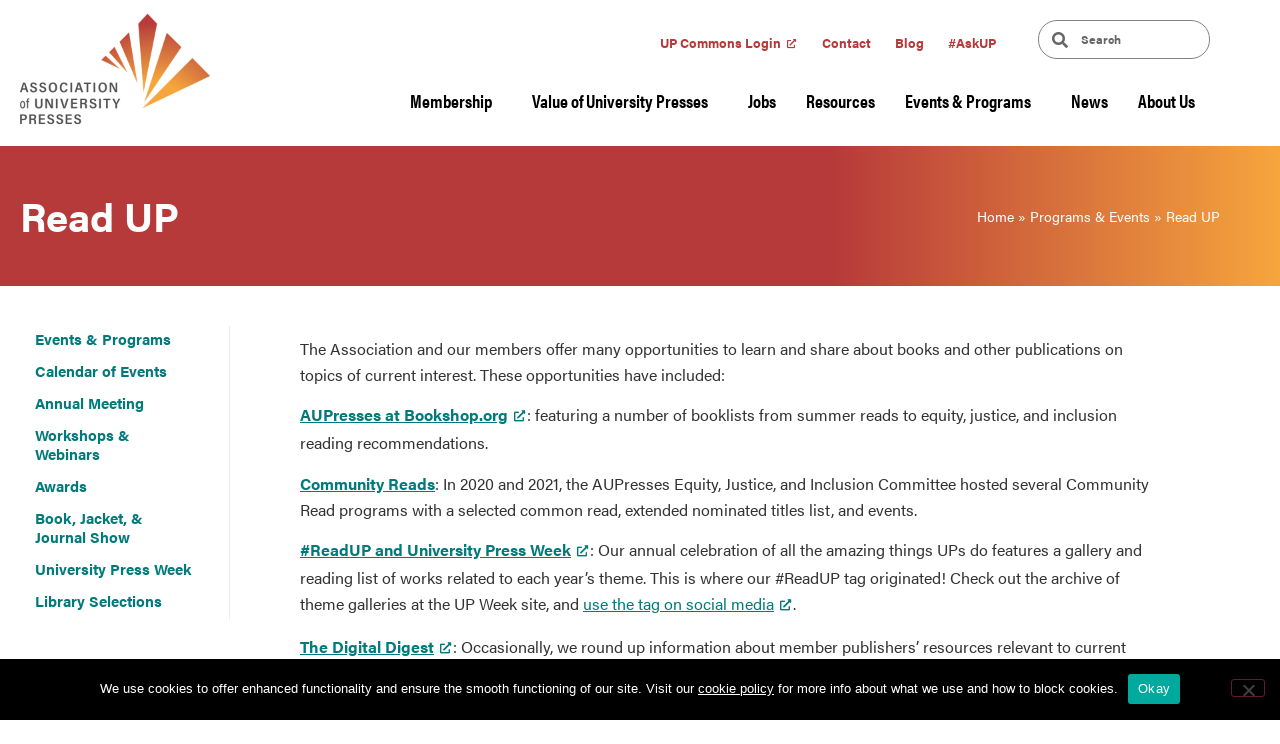

--- FILE ---
content_type: text/html; charset=UTF-8
request_url: https://aupresses.org/programs-events/read-up/
body_size: 21467
content:
<!doctype html>
<html lang="en-US" xmlns:fb="https://www.facebook.com/2008/fbml" xmlns:addthis="https://www.addthis.com/help/api-spec" >
<head>
	<meta charset="UTF-8">
		<meta name="viewport" content="width=device-width, initial-scale=1">
	<link rel="profile" href="http://gmpg.org/xfn/11">

	<link rel="apple-touch-icon" sizes="180x180" href="https://aupresses.org/wp-content/themes/aupresses/assets/images/favicon/apple-touch-icon.png">
	<link rel="icon" type="image/png" sizes="32x32" href="https://aupresses.org/wp-content/themes/aupresses/assets/images/favicon/favicon-32x32.png">
	<link rel="icon" type="image/png" sizes="16x16" href="https://aupresses.org/wp-content/themes/aupresses/assets/images/favicon/favicon-16x16.png">
	<link rel="manifest" href="https://aupresses.org/wp-content/themes/aupresses/assets/images/favicon/site.webmanifest">
	<link rel="mask-icon" href="https://aupresses.org/wp-content/themes/aupresses/assets/images/favicon/safari-pinned-tab.svg" color="#f29f3d">
	<link rel="shortcut icon" href="https://aupresses.org/wp-content/themes/aupresses/assets/images/favicon/favicon.ico">
	<meta name="msapplication-TileColor" content="#ffffff">
	<meta name="msapplication-config" content="https://aupresses.org/wp-content/themes/aupresses/assets/images/favicon/browserconfig.xml">
	<meta name="theme-color" content="#ffffff">

	<script type="text/javascript">
		var _gaq = _gaq || [];
		_gaq.push(['_setAccount', 'UA-16676234-1']);
		_gaq.push(['_trackPageview']);

		(function() {
			var ga = document.createElement('script'); ga.type = 'text/javascript'; ga.async = true;
			ga.src = ('https:' == document.location.protocol ? 'https://ssl' : 'http://www') + '.google-analytics.com/ga.js';
			var s = document.getElementsByTagName('script')[0]; s.parentNode.insertBefore(ga, s);
		})();
	</script>

	<script type="text/javascript" src="https://www.bugherd.com/sidebarv2.js?apikey=ooxulfdmqfz7lm86yt78mg" async="true"></script>

	<meta name='robots' content='index, follow, max-image-preview:large, max-snippet:-1, max-video-preview:-1' />

	<!-- This site is optimized with the Yoast SEO plugin v26.6 - https://yoast.com/wordpress/plugins/seo/ -->
	<title>Read UP - Association of University Presses</title>
	<link rel="canonical" href="https://aupresses.org/programs-events/read-up/" />
	<meta property="og:locale" content="en_US" />
	<meta property="og:type" content="article" />
	<meta property="og:title" content="Read UP - Association of University Presses" />
	<meta property="og:description" content="The Association and our members offer many opportunities to learn and share about books and other publications on topics of current interest. These opportunities have included: AUPresses at Bookshop.org: featuring a number of booklists from summer reads to equity, justice, and inclusion reading recommendations. Community Reads: In 2020 and 2021, the AUPresses Equity, Justice, and [&hellip;]" />
	<meta property="og:url" content="https://aupresses.org/programs-events/read-up/" />
	<meta property="og:site_name" content="Association of University Presses" />
	<meta property="article:publisher" content="http://www.facebook.com/universitypresses" />
	<meta property="article:modified_time" content="2025-01-14T19:56:46+00:00" />
	<meta property="og:image" content="https://aupresses.org/wp-content/uploads/2019/09/AUPresses_logo-1.png" />
	<meta property="og:image:width" content="600" />
	<meta property="og:image:height" content="348" />
	<meta property="og:image:type" content="image/png" />
	<meta name="twitter:card" content="summary_large_image" />
	<meta name="twitter:site" content="@aupresses" />
	<meta name="twitter:label1" content="Est. reading time" />
	<meta name="twitter:data1" content="1 minute" />
	<script type="application/ld+json" class="yoast-schema-graph">{"@context":"https://schema.org","@graph":[{"@type":"WebPage","@id":"https://aupresses.org/programs-events/read-up/","url":"https://aupresses.org/programs-events/read-up/","name":"Read UP - Association of University Presses","isPartOf":{"@id":"https://aupresses.org/#website"},"datePublished":"2022-03-17T15:48:32+00:00","dateModified":"2025-01-14T19:56:46+00:00","breadcrumb":{"@id":"https://aupresses.org/programs-events/read-up/#breadcrumb"},"inLanguage":"en-US","potentialAction":[{"@type":"ReadAction","target":["https://aupresses.org/programs-events/read-up/"]}]},{"@type":"BreadcrumbList","@id":"https://aupresses.org/programs-events/read-up/#breadcrumb","itemListElement":[{"@type":"ListItem","position":1,"name":"Home","item":"https://aupresses.org/"},{"@type":"ListItem","position":2,"name":"Programs &#038; Events","item":"https://aupresses.org/programs-events/"},{"@type":"ListItem","position":3,"name":"Read UP"}]},{"@type":"WebSite","@id":"https://aupresses.org/#website","url":"https://aupresses.org/","name":"Association of University Presses","description":"AUPresses advances the essential role of a global community of publishers whose mission is to ensure academic excellence and cultivate knowledge.","publisher":{"@id":"https://aupresses.org/#organization"},"potentialAction":[{"@type":"SearchAction","target":{"@type":"EntryPoint","urlTemplate":"https://aupresses.org/?s={search_term_string}"},"query-input":{"@type":"PropertyValueSpecification","valueRequired":true,"valueName":"search_term_string"}}],"inLanguage":"en-US"},{"@type":"Organization","@id":"https://aupresses.org/#organization","name":"Association of University Presses","url":"https://aupresses.org/","logo":{"@type":"ImageObject","inLanguage":"en-US","@id":"https://aupresses.org/#/schema/logo/image/","url":"https://live-aupresses.pantheonsite.io/wp-content/uploads/2019/09/AUPresses_logo-1-1-e1589220424324.png","contentUrl":"https://live-aupresses.pantheonsite.io/wp-content/uploads/2019/09/AUPresses_logo-1-1-e1589220424324.png","width":200,"height":116,"caption":"Association of University Presses"},"image":{"@id":"https://aupresses.org/#/schema/logo/image/"},"sameAs":["http://www.facebook.com/universitypresses","https://x.com/aupresses"]}]}</script>
	<!-- / Yoast SEO plugin. -->


<link rel="alternate" type="application/rss+xml" title="Association of University Presses &raquo; Feed" href="https://aupresses.org/feed/" />
<link rel="alternate" title="oEmbed (JSON)" type="application/json+oembed" href="https://aupresses.org/wp-json/oembed/1.0/embed?url=https%3A%2F%2Faupresses.org%2Fprograms-events%2Fread-up%2F" />
<link rel="alternate" title="oEmbed (XML)" type="text/xml+oembed" href="https://aupresses.org/wp-json/oembed/1.0/embed?url=https%3A%2F%2Faupresses.org%2Fprograms-events%2Fread-up%2F&#038;format=xml" />
		<style>
			.lazyload,
			.lazyloading {
				max-width: 100%;
			}
		</style>
		<link rel="stylesheet" type="text/css" href="https://use.typekit.net/dwd4saw.css"><style id='wp-img-auto-sizes-contain-inline-css'>
img:is([sizes=auto i],[sizes^="auto," i]){contain-intrinsic-size:3000px 1500px}
/*# sourceURL=wp-img-auto-sizes-contain-inline-css */
</style>
<style id='wp-emoji-styles-inline-css'>

	img.wp-smiley, img.emoji {
		display: inline !important;
		border: none !important;
		box-shadow: none !important;
		height: 1em !important;
		width: 1em !important;
		margin: 0 0.07em !important;
		vertical-align: -0.1em !important;
		background: none !important;
		padding: 0 !important;
	}
/*# sourceURL=wp-emoji-styles-inline-css */
</style>
<link rel='stylesheet' id='wp-block-library-css' href='https://aupresses.org/wp-includes/css/dist/block-library/style.min.css?ver=6.9' media='all' />
<style id='global-styles-inline-css'>
:root{--wp--preset--aspect-ratio--square: 1;--wp--preset--aspect-ratio--4-3: 4/3;--wp--preset--aspect-ratio--3-4: 3/4;--wp--preset--aspect-ratio--3-2: 3/2;--wp--preset--aspect-ratio--2-3: 2/3;--wp--preset--aspect-ratio--16-9: 16/9;--wp--preset--aspect-ratio--9-16: 9/16;--wp--preset--color--black: #000000;--wp--preset--color--cyan-bluish-gray: #abb8c3;--wp--preset--color--white: #ffffff;--wp--preset--color--pale-pink: #f78da7;--wp--preset--color--vivid-red: #cf2e2e;--wp--preset--color--luminous-vivid-orange: #ff6900;--wp--preset--color--luminous-vivid-amber: #fcb900;--wp--preset--color--light-green-cyan: #7bdcb5;--wp--preset--color--vivid-green-cyan: #00d084;--wp--preset--color--pale-cyan-blue: #8ed1fc;--wp--preset--color--vivid-cyan-blue: #0693e3;--wp--preset--color--vivid-purple: #9b51e0;--wp--preset--gradient--vivid-cyan-blue-to-vivid-purple: linear-gradient(135deg,rgb(6,147,227) 0%,rgb(155,81,224) 100%);--wp--preset--gradient--light-green-cyan-to-vivid-green-cyan: linear-gradient(135deg,rgb(122,220,180) 0%,rgb(0,208,130) 100%);--wp--preset--gradient--luminous-vivid-amber-to-luminous-vivid-orange: linear-gradient(135deg,rgb(252,185,0) 0%,rgb(255,105,0) 100%);--wp--preset--gradient--luminous-vivid-orange-to-vivid-red: linear-gradient(135deg,rgb(255,105,0) 0%,rgb(207,46,46) 100%);--wp--preset--gradient--very-light-gray-to-cyan-bluish-gray: linear-gradient(135deg,rgb(238,238,238) 0%,rgb(169,184,195) 100%);--wp--preset--gradient--cool-to-warm-spectrum: linear-gradient(135deg,rgb(74,234,220) 0%,rgb(151,120,209) 20%,rgb(207,42,186) 40%,rgb(238,44,130) 60%,rgb(251,105,98) 80%,rgb(254,248,76) 100%);--wp--preset--gradient--blush-light-purple: linear-gradient(135deg,rgb(255,206,236) 0%,rgb(152,150,240) 100%);--wp--preset--gradient--blush-bordeaux: linear-gradient(135deg,rgb(254,205,165) 0%,rgb(254,45,45) 50%,rgb(107,0,62) 100%);--wp--preset--gradient--luminous-dusk: linear-gradient(135deg,rgb(255,203,112) 0%,rgb(199,81,192) 50%,rgb(65,88,208) 100%);--wp--preset--gradient--pale-ocean: linear-gradient(135deg,rgb(255,245,203) 0%,rgb(182,227,212) 50%,rgb(51,167,181) 100%);--wp--preset--gradient--electric-grass: linear-gradient(135deg,rgb(202,248,128) 0%,rgb(113,206,126) 100%);--wp--preset--gradient--midnight: linear-gradient(135deg,rgb(2,3,129) 0%,rgb(40,116,252) 100%);--wp--preset--font-size--small: 13px;--wp--preset--font-size--medium: 20px;--wp--preset--font-size--large: 36px;--wp--preset--font-size--x-large: 42px;--wp--preset--spacing--20: 0.44rem;--wp--preset--spacing--30: 0.67rem;--wp--preset--spacing--40: 1rem;--wp--preset--spacing--50: 1.5rem;--wp--preset--spacing--60: 2.25rem;--wp--preset--spacing--70: 3.38rem;--wp--preset--spacing--80: 5.06rem;--wp--preset--shadow--natural: 6px 6px 9px rgba(0, 0, 0, 0.2);--wp--preset--shadow--deep: 12px 12px 50px rgba(0, 0, 0, 0.4);--wp--preset--shadow--sharp: 6px 6px 0px rgba(0, 0, 0, 0.2);--wp--preset--shadow--outlined: 6px 6px 0px -3px rgb(255, 255, 255), 6px 6px rgb(0, 0, 0);--wp--preset--shadow--crisp: 6px 6px 0px rgb(0, 0, 0);}:root { --wp--style--global--content-size: 800px;--wp--style--global--wide-size: 1200px; }:where(body) { margin: 0; }.wp-site-blocks > .alignleft { float: left; margin-right: 2em; }.wp-site-blocks > .alignright { float: right; margin-left: 2em; }.wp-site-blocks > .aligncenter { justify-content: center; margin-left: auto; margin-right: auto; }:where(.wp-site-blocks) > * { margin-block-start: 24px; margin-block-end: 0; }:where(.wp-site-blocks) > :first-child { margin-block-start: 0; }:where(.wp-site-blocks) > :last-child { margin-block-end: 0; }:root { --wp--style--block-gap: 24px; }:root :where(.is-layout-flow) > :first-child{margin-block-start: 0;}:root :where(.is-layout-flow) > :last-child{margin-block-end: 0;}:root :where(.is-layout-flow) > *{margin-block-start: 24px;margin-block-end: 0;}:root :where(.is-layout-constrained) > :first-child{margin-block-start: 0;}:root :where(.is-layout-constrained) > :last-child{margin-block-end: 0;}:root :where(.is-layout-constrained) > *{margin-block-start: 24px;margin-block-end: 0;}:root :where(.is-layout-flex){gap: 24px;}:root :where(.is-layout-grid){gap: 24px;}.is-layout-flow > .alignleft{float: left;margin-inline-start: 0;margin-inline-end: 2em;}.is-layout-flow > .alignright{float: right;margin-inline-start: 2em;margin-inline-end: 0;}.is-layout-flow > .aligncenter{margin-left: auto !important;margin-right: auto !important;}.is-layout-constrained > .alignleft{float: left;margin-inline-start: 0;margin-inline-end: 2em;}.is-layout-constrained > .alignright{float: right;margin-inline-start: 2em;margin-inline-end: 0;}.is-layout-constrained > .aligncenter{margin-left: auto !important;margin-right: auto !important;}.is-layout-constrained > :where(:not(.alignleft):not(.alignright):not(.alignfull)){max-width: var(--wp--style--global--content-size);margin-left: auto !important;margin-right: auto !important;}.is-layout-constrained > .alignwide{max-width: var(--wp--style--global--wide-size);}body .is-layout-flex{display: flex;}.is-layout-flex{flex-wrap: wrap;align-items: center;}.is-layout-flex > :is(*, div){margin: 0;}body .is-layout-grid{display: grid;}.is-layout-grid > :is(*, div){margin: 0;}body{padding-top: 0px;padding-right: 0px;padding-bottom: 0px;padding-left: 0px;}a:where(:not(.wp-element-button)){text-decoration: underline;}:root :where(.wp-element-button, .wp-block-button__link){background-color: #32373c;border-width: 0;color: #fff;font-family: inherit;font-size: inherit;font-style: inherit;font-weight: inherit;letter-spacing: inherit;line-height: inherit;padding-top: calc(0.667em + 2px);padding-right: calc(1.333em + 2px);padding-bottom: calc(0.667em + 2px);padding-left: calc(1.333em + 2px);text-decoration: none;text-transform: inherit;}.has-black-color{color: var(--wp--preset--color--black) !important;}.has-cyan-bluish-gray-color{color: var(--wp--preset--color--cyan-bluish-gray) !important;}.has-white-color{color: var(--wp--preset--color--white) !important;}.has-pale-pink-color{color: var(--wp--preset--color--pale-pink) !important;}.has-vivid-red-color{color: var(--wp--preset--color--vivid-red) !important;}.has-luminous-vivid-orange-color{color: var(--wp--preset--color--luminous-vivid-orange) !important;}.has-luminous-vivid-amber-color{color: var(--wp--preset--color--luminous-vivid-amber) !important;}.has-light-green-cyan-color{color: var(--wp--preset--color--light-green-cyan) !important;}.has-vivid-green-cyan-color{color: var(--wp--preset--color--vivid-green-cyan) !important;}.has-pale-cyan-blue-color{color: var(--wp--preset--color--pale-cyan-blue) !important;}.has-vivid-cyan-blue-color{color: var(--wp--preset--color--vivid-cyan-blue) !important;}.has-vivid-purple-color{color: var(--wp--preset--color--vivid-purple) !important;}.has-black-background-color{background-color: var(--wp--preset--color--black) !important;}.has-cyan-bluish-gray-background-color{background-color: var(--wp--preset--color--cyan-bluish-gray) !important;}.has-white-background-color{background-color: var(--wp--preset--color--white) !important;}.has-pale-pink-background-color{background-color: var(--wp--preset--color--pale-pink) !important;}.has-vivid-red-background-color{background-color: var(--wp--preset--color--vivid-red) !important;}.has-luminous-vivid-orange-background-color{background-color: var(--wp--preset--color--luminous-vivid-orange) !important;}.has-luminous-vivid-amber-background-color{background-color: var(--wp--preset--color--luminous-vivid-amber) !important;}.has-light-green-cyan-background-color{background-color: var(--wp--preset--color--light-green-cyan) !important;}.has-vivid-green-cyan-background-color{background-color: var(--wp--preset--color--vivid-green-cyan) !important;}.has-pale-cyan-blue-background-color{background-color: var(--wp--preset--color--pale-cyan-blue) !important;}.has-vivid-cyan-blue-background-color{background-color: var(--wp--preset--color--vivid-cyan-blue) !important;}.has-vivid-purple-background-color{background-color: var(--wp--preset--color--vivid-purple) !important;}.has-black-border-color{border-color: var(--wp--preset--color--black) !important;}.has-cyan-bluish-gray-border-color{border-color: var(--wp--preset--color--cyan-bluish-gray) !important;}.has-white-border-color{border-color: var(--wp--preset--color--white) !important;}.has-pale-pink-border-color{border-color: var(--wp--preset--color--pale-pink) !important;}.has-vivid-red-border-color{border-color: var(--wp--preset--color--vivid-red) !important;}.has-luminous-vivid-orange-border-color{border-color: var(--wp--preset--color--luminous-vivid-orange) !important;}.has-luminous-vivid-amber-border-color{border-color: var(--wp--preset--color--luminous-vivid-amber) !important;}.has-light-green-cyan-border-color{border-color: var(--wp--preset--color--light-green-cyan) !important;}.has-vivid-green-cyan-border-color{border-color: var(--wp--preset--color--vivid-green-cyan) !important;}.has-pale-cyan-blue-border-color{border-color: var(--wp--preset--color--pale-cyan-blue) !important;}.has-vivid-cyan-blue-border-color{border-color: var(--wp--preset--color--vivid-cyan-blue) !important;}.has-vivid-purple-border-color{border-color: var(--wp--preset--color--vivid-purple) !important;}.has-vivid-cyan-blue-to-vivid-purple-gradient-background{background: var(--wp--preset--gradient--vivid-cyan-blue-to-vivid-purple) !important;}.has-light-green-cyan-to-vivid-green-cyan-gradient-background{background: var(--wp--preset--gradient--light-green-cyan-to-vivid-green-cyan) !important;}.has-luminous-vivid-amber-to-luminous-vivid-orange-gradient-background{background: var(--wp--preset--gradient--luminous-vivid-amber-to-luminous-vivid-orange) !important;}.has-luminous-vivid-orange-to-vivid-red-gradient-background{background: var(--wp--preset--gradient--luminous-vivid-orange-to-vivid-red) !important;}.has-very-light-gray-to-cyan-bluish-gray-gradient-background{background: var(--wp--preset--gradient--very-light-gray-to-cyan-bluish-gray) !important;}.has-cool-to-warm-spectrum-gradient-background{background: var(--wp--preset--gradient--cool-to-warm-spectrum) !important;}.has-blush-light-purple-gradient-background{background: var(--wp--preset--gradient--blush-light-purple) !important;}.has-blush-bordeaux-gradient-background{background: var(--wp--preset--gradient--blush-bordeaux) !important;}.has-luminous-dusk-gradient-background{background: var(--wp--preset--gradient--luminous-dusk) !important;}.has-pale-ocean-gradient-background{background: var(--wp--preset--gradient--pale-ocean) !important;}.has-electric-grass-gradient-background{background: var(--wp--preset--gradient--electric-grass) !important;}.has-midnight-gradient-background{background: var(--wp--preset--gradient--midnight) !important;}.has-small-font-size{font-size: var(--wp--preset--font-size--small) !important;}.has-medium-font-size{font-size: var(--wp--preset--font-size--medium) !important;}.has-large-font-size{font-size: var(--wp--preset--font-size--large) !important;}.has-x-large-font-size{font-size: var(--wp--preset--font-size--x-large) !important;}
:root :where(.wp-block-pullquote){font-size: 1.5em;line-height: 1.6;}
/*# sourceURL=global-styles-inline-css */
</style>
<link rel='stylesheet' id='cookie-notice-front-css' href='https://aupresses.org/wp-content/plugins/cookie-notice/css/front.min.css?ver=2.5.11' media='all' />
<link rel='stylesheet' id='hello-elementor-css' href='https://aupresses.org/wp-content/themes/hello-elementor/assets/css/reset.css?ver=3.4.5' media='all' />
<link rel='stylesheet' id='hello-elementor-theme-style-css' href='https://aupresses.org/wp-content/themes/hello-elementor/assets/css/theme.css?ver=3.4.5' media='all' />
<link rel='stylesheet' id='hello-elementor-header-footer-css' href='https://aupresses.org/wp-content/themes/hello-elementor/assets/css/header-footer.css?ver=3.4.5' media='all' />
<link rel='stylesheet' id='elementor-frontend-css' href='https://aupresses.org/wp-content/plugins/elementor/assets/css/frontend.min.css?ver=3.34.0' media='all' />
<link rel='stylesheet' id='widget-nav-menu-css' href='https://aupresses.org/wp-content/plugins/elementor-pro/assets/css/widget-nav-menu.min.css?ver=3.34.0' media='all' />
<link rel='stylesheet' id='widget-search-form-css' href='https://aupresses.org/wp-content/plugins/elementor-pro/assets/css/widget-search-form.min.css?ver=3.34.0' media='all' />
<link rel='stylesheet' id='elementor-icons-shared-0-css' href='https://aupresses.org/wp-content/plugins/elementor/assets/lib/font-awesome/css/fontawesome.min.css?ver=5.15.3' media='all' />
<link rel='stylesheet' id='elementor-icons-fa-solid-css' href='https://aupresses.org/wp-content/plugins/elementor/assets/lib/font-awesome/css/solid.min.css?ver=5.15.3' media='all' />
<link rel='stylesheet' id='e-shapes-css' href='https://aupresses.org/wp-content/plugins/elementor/assets/css/conditionals/shapes.min.css?ver=3.34.0' media='all' />
<link rel='stylesheet' id='widget-image-css' href='https://aupresses.org/wp-content/plugins/elementor/assets/css/widget-image.min.css?ver=3.34.0' media='all' />
<link rel='stylesheet' id='widget-text-editor-css' href='https://aupresses.org/wp-content/plugins/elementor/assets/css/widget-text-editor.min.css?ver=3.34.0' media='all' />
<link rel='stylesheet' id='widget-social-icons-css' href='https://aupresses.org/wp-content/plugins/elementor/assets/css/widget-social-icons.min.css?ver=3.34.0' media='all' />
<link rel='stylesheet' id='e-apple-webkit-css' href='https://aupresses.org/wp-content/plugins/elementor/assets/css/conditionals/apple-webkit.min.css?ver=3.34.0' media='all' />
<link rel='stylesheet' id='elementor-icons-css' href='https://aupresses.org/wp-content/plugins/elementor/assets/lib/eicons/css/elementor-icons.min.css?ver=5.45.0' media='all' />
<link rel='stylesheet' id='elementor-post-2678-css' href='https://aupresses.org/wp-content/uploads/elementor/css/post-2678.css?ver=1631740740' media='all' />
<link rel='stylesheet' id='elementor-post-76-css' href='https://aupresses.org/wp-content/uploads/elementor/css/post-76.css?ver=1730757171' media='all' />
<link rel='stylesheet' id='elementor-post-256-css' href='https://aupresses.org/wp-content/uploads/elementor/css/post-256.css?ver=1738792014' media='all' />
<link rel='stylesheet' id='elementor-post-121-css' href='https://aupresses.org/wp-content/uploads/elementor/css/post-121.css?ver=1636577934' media='all' />
<style id='wcw-inlinecss-inline-css'>
 .widget_wpcategorieswidget ul.children{display:none;} .widget_wp_categories_widget{background:#fff; position:relative;}.widget_wp_categories_widget h2,.widget_wpcategorieswidget h2{color:#4a5f6d;font-size:20px;font-weight:400;margin:0 0 25px;line-height:24px;text-transform:uppercase}.widget_wp_categories_widget ul li,.widget_wpcategorieswidget ul li{font-size: 16px; margin: 0px; border-bottom: 1px dashed #f0f0f0; position: relative; list-style-type: none; line-height: 35px;}.widget_wp_categories_widget ul li:last-child,.widget_wpcategorieswidget ul li:last-child{border:none;}.widget_wp_categories_widget ul li a,.widget_wpcategorieswidget ul li a{display:inline-block;color:#007acc;transition:all .5s ease;-webkit-transition:all .5s ease;-ms-transition:all .5s ease;-moz-transition:all .5s ease;text-decoration:none;}.widget_wp_categories_widget ul li a:hover,.widget_wp_categories_widget ul li.active-cat a,.widget_wp_categories_widget ul li.active-cat span.post-count,.widget_wpcategorieswidget ul li a:hover,.widget_wpcategorieswidget ul li.active-cat a,.widget_wpcategorieswidget ul li.active-cat span.post-count{color:#ee546c}.widget_wp_categories_widget ul li span.post-count,.widget_wpcategorieswidget ul li span.post-count{height: 30px; min-width: 35px; text-align: center; background: #fff; color: #605f5f; border-radius: 5px; box-shadow: inset 2px 1px 3px rgba(0, 122, 204,.1); top: 0px; float: right; margin-top: 2px;}li.cat-item.cat-have-child > span.post-count{float:inherit;}li.cat-item.cat-item-7.cat-have-child { background: #f8f9fa; }li.cat-item.cat-have-child > span.post-count:before { content: "("; }li.cat-item.cat-have-child > span.post-count:after { content: ")"; }.cat-have-child.open-m-menu ul.children li { border-top: 1px solid #d8d8d8;border-bottom:none;}li.cat-item.cat-have-child:after{ position: absolute; right: 8px; top: 8px; background-image: url([data-uri]); content: ""; width: 18px; height: 18px;transform: rotate(270deg);}ul.children li.cat-item.cat-have-child:after{content:"";background-image: none;}.cat-have-child ul.children {display: none; z-index: 9; width: auto; position: relative; margin: 0px; padding: 0px; margin-top: 0px; padding-top: 10px; padding-bottom: 10px; list-style: none; text-align: left; background:  #f8f9fa; padding-left: 5px;}.widget_wp_categories_widget ul li ul.children li,.widget_wpcategorieswidget ul li ul.children li { border-bottom: 1px solid #fff; padding-right: 5px; }.cat-have-child.open-m-menu ul.children{display:block;}li.cat-item.cat-have-child.open-m-menu:after{transform: rotate(0deg);}.widget_wp_categories_widget > li.product_cat,.widget_wpcategorieswidget > li.product_cat {list-style: none;}.widget_wp_categories_widget > ul,.widget_wpcategorieswidget > ul {padding: 0px;}.widget_wp_categories_widget > ul li ul ,.widget_wpcategorieswidget > ul li ul {padding-left: 15px;} .wcwpro-list{padding: 0 15px;}
/*# sourceURL=wcw-inlinecss-inline-css */
</style>
<link rel='stylesheet' id='parent-style-css' href='https://aupresses.org/wp-content/themes/hello-elementor/style.css?ver=6.9' media='all' />
<link rel='stylesheet' id='global-css' href='https://aupresses.org/wp-content/themes/aupresses/assets/build/global.min.css?ver=1' media='all' />
<link rel='stylesheet' id='addthis_all_pages-css' href='https://aupresses.org/wp-content/plugins/addthis/frontend/build/addthis_wordpress_public.min.css?ver=6.9' media='all' />
<link rel='stylesheet' id='ecs-styles-css' href='https://aupresses.org/wp-content/plugins/ele-custom-skin/assets/css/ecs-style.css?ver=3.1.9' media='all' />
<link rel='stylesheet' id='elementor-post-820-css' href='https://aupresses.org/wp-content/uploads/elementor/css/post-820.css?ver=1597609857' media='all' />
<link rel='stylesheet' id='elementor-post-1156-css' href='https://aupresses.org/wp-content/uploads/elementor/css/post-1156.css?ver=1598040060' media='all' />
<link rel='stylesheet' id='elementor-post-1752-css' href='https://aupresses.org/wp-content/uploads/elementor/css/post-1752.css?ver=1597611389' media='all' />
<link rel='stylesheet' id='elementor-post-2220-css' href='https://aupresses.org/wp-content/uploads/elementor/css/post-2220.css?ver=1580505090' media='all' />
<link rel='stylesheet' id='elementor-icons-fa-brands-css' href='https://aupresses.org/wp-content/plugins/elementor/assets/lib/font-awesome/css/brands.min.css?ver=5.15.3' media='all' />
<script src="https://aupresses.org/wp-includes/js/jquery/jquery.min.js?ver=3.7.1" id="jquery-core-js"></script>
<script id="jquery-core-js-after">
jQuery(document).ready(function($){ jQuery('li.cat-item:has(ul.children)').addClass('cat-have-child'); jQuery('.cat-have-child').removeClass('open-m-menu');jQuery('li.cat-have-child > a').click(function(){window.location.href=jQuery(this).attr('href');return false;});jQuery('li.cat-have-child').click(function(){

		var li_parentdiv = jQuery(this).parent().parent().parent().attr('class');
			if(jQuery(this).hasClass('open-m-menu')){jQuery('.cat-have-child').removeClass('open-m-menu');}else{jQuery('.cat-have-child').removeClass('open-m-menu');jQuery(this).addClass('open-m-menu');}});});
//# sourceURL=jquery-core-js-after
</script>
<script src="https://aupresses.org/wp-includes/js/jquery/jquery-migrate.min.js?ver=3.4.1" id="jquery-migrate-js"></script>
<script src="https://aupresses.org/wp-content/themes/aupresses/assets/build/global.min.js?ver=1" id="global-js"></script>
<script id="ecs_ajax_load-js-extra">
var ecs_ajax_params = {"ajaxurl":"https://aupresses.org/wp-admin/admin-ajax.php","posts":"{\"page\":0,\"pagename\":\"read-up\",\"error\":\"\",\"m\":\"\",\"p\":0,\"post_parent\":\"\",\"subpost\":\"\",\"subpost_id\":\"\",\"attachment\":\"\",\"attachment_id\":0,\"name\":\"read-up\",\"page_id\":0,\"second\":\"\",\"minute\":\"\",\"hour\":\"\",\"day\":0,\"monthnum\":0,\"year\":0,\"w\":0,\"category_name\":\"\",\"tag\":\"\",\"cat\":\"\",\"tag_id\":\"\",\"author\":\"\",\"author_name\":\"\",\"feed\":\"\",\"tb\":\"\",\"paged\":0,\"meta_key\":\"\",\"meta_value\":\"\",\"preview\":\"\",\"s\":\"\",\"sentence\":\"\",\"title\":\"\",\"fields\":\"all\",\"menu_order\":\"\",\"embed\":\"\",\"category__in\":[],\"category__not_in\":[],\"category__and\":[],\"post__in\":[],\"post__not_in\":[],\"post_name__in\":[],\"tag__in\":[],\"tag__not_in\":[],\"tag__and\":[],\"tag_slug__in\":[],\"tag_slug__and\":[],\"post_parent__in\":[],\"post_parent__not_in\":[],\"author__in\":[],\"author__not_in\":[],\"search_columns\":[],\"ignore_sticky_posts\":false,\"suppress_filters\":false,\"cache_results\":true,\"update_post_term_cache\":true,\"update_menu_item_cache\":false,\"lazy_load_term_meta\":true,\"update_post_meta_cache\":true,\"post_type\":\"\",\"posts_per_page\":6,\"nopaging\":false,\"comments_per_page\":\"50\",\"no_found_rows\":false,\"order\":\"DESC\"}"};
//# sourceURL=ecs_ajax_load-js-extra
</script>
<script src="https://aupresses.org/wp-content/plugins/ele-custom-skin/assets/js/ecs_ajax_pagination.js?ver=3.1.9" id="ecs_ajax_load-js"></script>
<script src="https://aupresses.org/wp-content/plugins/ele-custom-skin/assets/js/ecs.js?ver=3.1.9" id="ecs-script-js"></script>
<link rel="https://api.w.org/" href="https://aupresses.org/wp-json/" /><link rel="alternate" title="JSON" type="application/json" href="https://aupresses.org/wp-json/wp/v2/pages/7577" /><link rel="EditURI" type="application/rsd+xml" title="RSD" href="https://aupresses.org/xmlrpc.php?rsd" />
<meta name="generator" content="WordPress 6.9" />
<link rel='shortlink' href='https://aupresses.org/?p=7577' />
		<script>
			document.documentElement.className = document.documentElement.className.replace('no-js', 'js');
		</script>
				<style>
			.no-js img.lazyload {
				display: none;
			}

			figure.wp-block-image img.lazyloading {
				min-width: 150px;
			}

			.lazyload,
			.lazyloading {
				--smush-placeholder-width: 100px;
				--smush-placeholder-aspect-ratio: 1/1;
				width: var(--smush-image-width, var(--smush-placeholder-width)) !important;
				aspect-ratio: var(--smush-image-aspect-ratio, var(--smush-placeholder-aspect-ratio)) !important;
			}

						.lazyload, .lazyloading {
				opacity: 0;
			}

			.lazyloaded {
				opacity: 1;
				transition: opacity 400ms;
				transition-delay: 0ms;
			}

					</style>
		<meta name="generator" content="Elementor 3.34.0; features: additional_custom_breakpoints; settings: css_print_method-external, google_font-enabled, font_display-auto">
			<style>
				.e-con.e-parent:nth-of-type(n+4):not(.e-lazyloaded):not(.e-no-lazyload),
				.e-con.e-parent:nth-of-type(n+4):not(.e-lazyloaded):not(.e-no-lazyload) * {
					background-image: none !important;
				}
				@media screen and (max-height: 1024px) {
					.e-con.e-parent:nth-of-type(n+3):not(.e-lazyloaded):not(.e-no-lazyload),
					.e-con.e-parent:nth-of-type(n+3):not(.e-lazyloaded):not(.e-no-lazyload) * {
						background-image: none !important;
					}
				}
				@media screen and (max-height: 640px) {
					.e-con.e-parent:nth-of-type(n+2):not(.e-lazyloaded):not(.e-no-lazyload),
					.e-con.e-parent:nth-of-type(n+2):not(.e-lazyloaded):not(.e-no-lazyload) * {
						background-image: none !important;
					}
				}
			</style>
			</head>
<body class="wp-singular page-template-default page page-id-7577 page-child parent-pageid-28 wp-embed-responsive wp-theme-hello-elementor wp-child-theme-aupresses cookies-not-set hello-elementor-default elementor-default elementor-kit-2678 elementor-page-121">

		<header data-elementor-type="header" data-elementor-id="76" class="elementor elementor-76 elementor-location-header" data-elementor-post-type="elementor_library">
					<section class="elementor-section elementor-top-section elementor-element elementor-element-356ad7da elementor-section-content-bottom elementor-hidden-desktop elementor-hidden-tablet elementor-section-boxed elementor-section-height-default elementor-section-height-default" data-id="356ad7da" data-element_type="section" id="aup-header-mobile" data-settings="{&quot;shape_divider_bottom&quot;:&quot;clouds&quot;}">
					<div class="elementor-shape elementor-shape-bottom" aria-hidden="true" data-negative="false">
			<svg xmlns="http://www.w3.org/2000/svg" viewBox="0 0 283.5 27.8" preserveAspectRatio="xMidYMax slice">
  <path class="elementor-shape-fill" d="M0 0v6.7c1.9-.8 4.7-1.4 8.5-1 9.5 1.1 11.1 6 11.1 6s2.1-.7 4.3-.2c2.1.5 2.8 2.6 2.8 2.6s.2-.5 1.4-.7c1.2-.2 1.7.2 1.7.2s0-2.1 1.9-2.8c1.9-.7 3.6.7 3.6.7s.7-2.9 3.1-4.1 4.7 0 4.7 0 1.2-.5 2.4 0 1.7 1.4 1.7 1.4h1.4c.7 0 1.2.7 1.2.7s.8-1.8 4-2.2c3.5-.4 5.3 2.4 6.2 4.4.4-.4 1-.7 1.8-.9 2.8-.7 4 .7 4 .7s1.7-5 11.1-6c9.5-1.1 12.3 3.9 12.3 3.9s1.2-4.8 5.7-5.7c4.5-.9 6.8 1.8 6.8 1.8s.6-.6 1.5-.9c.9-.2 1.9-.2 1.9-.2s5.2-6.4 12.6-3.3c7.3 3.1 4.7 9 4.7 9s1.9-.9 4 0 2.8 2.4 2.8 2.4 1.9-1.2 4.5-1.2 4.3 1.2 4.3 1.2.2-1 1.4-1.7 2.1-.7 2.1-.7-.5-3.1 2.1-5.5 5.7-1.4 5.7-1.4 1.5-2.3 4.2-1.1c2.7 1.2 1.7 5.2 1.7 5.2s.3-.1 1.3.5c.5.4.8.8.9 1.1.5-1.4 2.4-5.8 8.4-4 7.1 2.1 3.5 8.9 3.5 8.9s.8-.4 2 0 1.1 1.1 1.1 1.1 1.1-1.1 2.3-1.1 2.1.5 2.1.5 1.9-3.6 6.2-1.2 1.9 6.4 1.9 6.4 2.6-2.4 7.4 0c3.4 1.7 3.9 4.9 3.9 4.9s3.3-6.9 10.4-7.9 11.5 2.6 11.5 2.6.8 0 1.2.2c.4.2.9.9.9.9s4.4-3.1 8.3.2c1.9 1.7 1.5 5 1.5 5s.3-1.1 1.6-1.4c1.3-.3 2.3.2 2.3.2s-.1-1.2.5-1.9 1.9-.9 1.9-.9-4.7-9.3 4.4-13.4c5.6-2.5 9.2.9 9.2.9s5-6.2 15.9-6.2 16.1 8.1 16.1 8.1.7-.2 1.6-.4V0H0z"/>
</svg>
		</div>
					<div class="elementor-container elementor-column-gap-no">
					<div class="elementor-column elementor-col-100 elementor-top-column elementor-element elementor-element-41dc9225" data-id="41dc9225" data-element_type="column">
			<div class="elementor-widget-wrap elementor-element-populated">
						<section class="elementor-section elementor-inner-section elementor-element elementor-element-d38a36f elementor-section-boxed elementor-section-height-default elementor-section-height-default" data-id="d38a36f" data-element_type="section">
						<div class="elementor-container elementor-column-gap-default">
					<div class="elementor-column elementor-col-50 elementor-inner-column elementor-element elementor-element-e7abd36" data-id="e7abd36" data-element_type="column">
			<div class="elementor-widget-wrap elementor-element-populated">
						<div class="elementor-element elementor-element-15514e9e elementor-nav-menu__align-start elementor-nav-menu--dropdown-none elementor-widget elementor-widget-nav-menu" data-id="15514e9e" data-element_type="widget" data-settings="{&quot;submenu_icon&quot;:{&quot;value&quot;:&quot;&lt;i class=\&quot;\&quot; aria-hidden=\&quot;true\&quot;&gt;&lt;\/i&gt;&quot;,&quot;library&quot;:&quot;&quot;},&quot;layout&quot;:&quot;horizontal&quot;}" data-widget_type="nav-menu.default">
				<div class="elementor-widget-container">
								<nav aria-label="Menu" class="elementor-nav-menu--main elementor-nav-menu__container elementor-nav-menu--layout-horizontal e--pointer-underline e--animation-fade">
				<ul id="menu-1-15514e9e" class="elementor-nav-menu"><li class="external-menu-link menu-item menu-item-type-custom menu-item-object-custom menu-item-56"><a href="https://up.hcommons.org" class="elementor-item">UP Commons Login</a></li>
<li class="menu-item menu-item-type-post_type menu-item-object-page menu-item-54"><a href="https://aupresses.org/contact-aupresses/" class="elementor-item">Contact</a></li>
<li class="menu-item menu-item-type-custom menu-item-object-custom menu-item-10704"><a href="https://digitaldigest.up.hcommons.org/" class="elementor-item">Blog</a></li>
<li class="menu-item menu-item-type-custom menu-item-object-custom menu-item-1605"><a href="https://ask.up.hcommons.org" class="elementor-item">#AskUP</a></li>
</ul>			</nav>
						<nav class="elementor-nav-menu--dropdown elementor-nav-menu__container" aria-hidden="true">
				<ul id="menu-2-15514e9e" class="elementor-nav-menu"><li class="external-menu-link menu-item menu-item-type-custom menu-item-object-custom menu-item-56"><a href="https://up.hcommons.org" class="elementor-item" tabindex="-1">UP Commons Login</a></li>
<li class="menu-item menu-item-type-post_type menu-item-object-page menu-item-54"><a href="https://aupresses.org/contact-aupresses/" class="elementor-item" tabindex="-1">Contact</a></li>
<li class="menu-item menu-item-type-custom menu-item-object-custom menu-item-10704"><a href="https://digitaldigest.up.hcommons.org/" class="elementor-item" tabindex="-1">Blog</a></li>
<li class="menu-item menu-item-type-custom menu-item-object-custom menu-item-1605"><a href="https://ask.up.hcommons.org" class="elementor-item" tabindex="-1">#AskUP</a></li>
</ul>			</nav>
						</div>
				</div>
					</div>
		</div>
				<div class="elementor-column elementor-col-50 elementor-inner-column elementor-element elementor-element-940db50" data-id="940db50" data-element_type="column">
			<div class="elementor-widget-wrap elementor-element-populated">
						<div class="elementor-element elementor-element-332dd90c elementor-search-form--skin-full_screen elementor-widget elementor-widget-search-form" data-id="332dd90c" data-element_type="widget" data-settings="{&quot;skin&quot;:&quot;full_screen&quot;}" data-widget_type="search-form.default">
				<div class="elementor-widget-container">
							<search role="search">
			<form class="elementor-search-form" action="https://aupresses.org" method="get">
												<div class="elementor-search-form__toggle" role="button" tabindex="0" aria-label="Search">
					<i aria-hidden="true" class="fas fa-search"></i>				</div>
								<div class="elementor-search-form__container">
					<label class="elementor-screen-only" for="elementor-search-form-332dd90c">Search</label>

					
					<input id="elementor-search-form-332dd90c" placeholder="Search…" class="elementor-search-form__input" type="search" name="s" value="">
					
					
										<div class="dialog-lightbox-close-button dialog-close-button" role="button" tabindex="0" aria-label="Close this search box.">
						<i aria-hidden="true" class="eicon-close"></i>					</div>
									</div>
			</form>
		</search>
						</div>
				</div>
					</div>
		</div>
					</div>
		</section>
					</div>
		</div>
					</div>
		</section>
				<section class="elementor-section elementor-top-section elementor-element elementor-element-103c6ed elementor-section-content-bottom elementor-section-boxed elementor-section-height-default elementor-section-height-default" data-id="103c6ed" data-element_type="section" id="aup-header" data-settings="{&quot;shape_divider_bottom&quot;:&quot;clouds&quot;}">
					<div class="elementor-shape elementor-shape-bottom" aria-hidden="true" data-negative="false">
			<svg xmlns="http://www.w3.org/2000/svg" viewBox="0 0 283.5 27.8" preserveAspectRatio="xMidYMax slice">
  <path class="elementor-shape-fill" d="M0 0v6.7c1.9-.8 4.7-1.4 8.5-1 9.5 1.1 11.1 6 11.1 6s2.1-.7 4.3-.2c2.1.5 2.8 2.6 2.8 2.6s.2-.5 1.4-.7c1.2-.2 1.7.2 1.7.2s0-2.1 1.9-2.8c1.9-.7 3.6.7 3.6.7s.7-2.9 3.1-4.1 4.7 0 4.7 0 1.2-.5 2.4 0 1.7 1.4 1.7 1.4h1.4c.7 0 1.2.7 1.2.7s.8-1.8 4-2.2c3.5-.4 5.3 2.4 6.2 4.4.4-.4 1-.7 1.8-.9 2.8-.7 4 .7 4 .7s1.7-5 11.1-6c9.5-1.1 12.3 3.9 12.3 3.9s1.2-4.8 5.7-5.7c4.5-.9 6.8 1.8 6.8 1.8s.6-.6 1.5-.9c.9-.2 1.9-.2 1.9-.2s5.2-6.4 12.6-3.3c7.3 3.1 4.7 9 4.7 9s1.9-.9 4 0 2.8 2.4 2.8 2.4 1.9-1.2 4.5-1.2 4.3 1.2 4.3 1.2.2-1 1.4-1.7 2.1-.7 2.1-.7-.5-3.1 2.1-5.5 5.7-1.4 5.7-1.4 1.5-2.3 4.2-1.1c2.7 1.2 1.7 5.2 1.7 5.2s.3-.1 1.3.5c.5.4.8.8.9 1.1.5-1.4 2.4-5.8 8.4-4 7.1 2.1 3.5 8.9 3.5 8.9s.8-.4 2 0 1.1 1.1 1.1 1.1 1.1-1.1 2.3-1.1 2.1.5 2.1.5 1.9-3.6 6.2-1.2 1.9 6.4 1.9 6.4 2.6-2.4 7.4 0c3.4 1.7 3.9 4.9 3.9 4.9s3.3-6.9 10.4-7.9 11.5 2.6 11.5 2.6.8 0 1.2.2c.4.2.9.9.9.9s4.4-3.1 8.3.2c1.9 1.7 1.5 5 1.5 5s.3-1.1 1.6-1.4c1.3-.3 2.3.2 2.3.2s-.1-1.2.5-1.9 1.9-.9 1.9-.9-4.7-9.3 4.4-13.4c5.6-2.5 9.2.9 9.2.9s5-6.2 15.9-6.2 16.1 8.1 16.1 8.1.7-.2 1.6-.4V0H0z"/>
</svg>
		</div>
					<div class="elementor-container elementor-column-gap-no">
					<div class="elementor-column elementor-col-50 elementor-top-column elementor-element elementor-element-152be22" data-id="152be22" data-element_type="column">
			<div class="elementor-widget-wrap elementor-element-populated">
						<div class="elementor-element elementor-element-d9048fb elementor-widget elementor-widget-image" data-id="d9048fb" data-element_type="widget" data-widget_type="image.default">
				<div class="elementor-widget-container">
																<a href="/">
							<img width="600" height="348" data-src="https://aupresses.org/wp-content/uploads/2019/10/AUPresses_logo-1-1.png" class="attachment-full size-full wp-image-562 lazyload" alt="" data-srcset="https://aupresses.org/wp-content/uploads/2019/10/AUPresses_logo-1-1.png 600w, https://aupresses.org/wp-content/uploads/2019/10/AUPresses_logo-1-1-300x174.png 300w" data-sizes="(max-width: 600px) 100vw, 600px" src="[data-uri]" style="--smush-placeholder-width: 600px; --smush-placeholder-aspect-ratio: 600/348;" />								</a>
															</div>
				</div>
					</div>
		</div>
				<div class="elementor-column elementor-col-50 elementor-top-column elementor-element elementor-element-1dcefba" data-id="1dcefba" data-element_type="column">
			<div class="elementor-widget-wrap elementor-element-populated">
						<section class="elementor-section elementor-inner-section elementor-element elementor-element-9a92a6b elementor-hidden-mobile elementor-section-boxed elementor-section-height-default elementor-section-height-default" data-id="9a92a6b" data-element_type="section">
						<div class="elementor-container elementor-column-gap-default">
					<div class="elementor-column elementor-col-50 elementor-inner-column elementor-element elementor-element-34652f6" data-id="34652f6" data-element_type="column">
			<div class="elementor-widget-wrap elementor-element-populated">
						<div class="elementor-element elementor-element-126a117 elementor-nav-menu__align-end elementor-nav-menu--dropdown-none elementor-widget elementor-widget-nav-menu" data-id="126a117" data-element_type="widget" data-settings="{&quot;submenu_icon&quot;:{&quot;value&quot;:&quot;&lt;i class=\&quot;\&quot; aria-hidden=\&quot;true\&quot;&gt;&lt;\/i&gt;&quot;,&quot;library&quot;:&quot;&quot;},&quot;layout&quot;:&quot;horizontal&quot;}" data-widget_type="nav-menu.default">
				<div class="elementor-widget-container">
								<nav aria-label="Menu" class="elementor-nav-menu--main elementor-nav-menu__container elementor-nav-menu--layout-horizontal e--pointer-underline e--animation-fade">
				<ul id="menu-1-126a117" class="elementor-nav-menu"><li class="external-menu-link menu-item menu-item-type-custom menu-item-object-custom menu-item-56"><a href="https://up.hcommons.org" class="elementor-item">UP Commons Login</a></li>
<li class="menu-item menu-item-type-post_type menu-item-object-page menu-item-54"><a href="https://aupresses.org/contact-aupresses/" class="elementor-item">Contact</a></li>
<li class="menu-item menu-item-type-custom menu-item-object-custom menu-item-10704"><a href="https://digitaldigest.up.hcommons.org/" class="elementor-item">Blog</a></li>
<li class="menu-item menu-item-type-custom menu-item-object-custom menu-item-1605"><a href="https://ask.up.hcommons.org" class="elementor-item">#AskUP</a></li>
</ul>			</nav>
						<nav class="elementor-nav-menu--dropdown elementor-nav-menu__container" aria-hidden="true">
				<ul id="menu-2-126a117" class="elementor-nav-menu"><li class="external-menu-link menu-item menu-item-type-custom menu-item-object-custom menu-item-56"><a href="https://up.hcommons.org" class="elementor-item" tabindex="-1">UP Commons Login</a></li>
<li class="menu-item menu-item-type-post_type menu-item-object-page menu-item-54"><a href="https://aupresses.org/contact-aupresses/" class="elementor-item" tabindex="-1">Contact</a></li>
<li class="menu-item menu-item-type-custom menu-item-object-custom menu-item-10704"><a href="https://digitaldigest.up.hcommons.org/" class="elementor-item" tabindex="-1">Blog</a></li>
<li class="menu-item menu-item-type-custom menu-item-object-custom menu-item-1605"><a href="https://ask.up.hcommons.org" class="elementor-item" tabindex="-1">#AskUP</a></li>
</ul>			</nav>
						</div>
				</div>
					</div>
		</div>
				<div class="elementor-column elementor-col-50 elementor-inner-column elementor-element elementor-element-2552560" data-id="2552560" data-element_type="column">
			<div class="elementor-widget-wrap elementor-element-populated">
						<div class="elementor-element elementor-element-1aa7d85 elementor-search-form--skin-minimal elementor-widget elementor-widget-search-form" data-id="1aa7d85" data-element_type="widget" data-settings="{&quot;skin&quot;:&quot;minimal&quot;}" data-widget_type="search-form.default">
				<div class="elementor-widget-container">
							<search role="search">
			<form class="elementor-search-form" action="https://aupresses.org" method="get">
												<div class="elementor-search-form__container">
					<label class="elementor-screen-only" for="elementor-search-form-1aa7d85">Search</label>

											<div class="elementor-search-form__icon">
							<i aria-hidden="true" class="fas fa-search"></i>							<span class="elementor-screen-only">Search</span>
						</div>
					
					<input id="elementor-search-form-1aa7d85" placeholder="Search" class="elementor-search-form__input" type="search" name="s" value="">
					
					
									</div>
			</form>
		</search>
						</div>
				</div>
					</div>
		</div>
					</div>
		</section>
				<div class="elementor-element elementor-element-83b2fd7 elementor-nav-menu__align-end elementor-nav-menu--stretch elementor-nav-menu--dropdown-mobile elementor-nav-menu__text-align-aside elementor-nav-menu--toggle elementor-nav-menu--burger elementor-widget elementor-widget-nav-menu" data-id="83b2fd7" data-element_type="widget" id="primary-nav" data-settings="{&quot;full_width&quot;:&quot;stretch&quot;,&quot;submenu_icon&quot;:{&quot;value&quot;:&quot;&lt;i class=\&quot;\&quot; aria-hidden=\&quot;true\&quot;&gt;&lt;\/i&gt;&quot;,&quot;library&quot;:&quot;&quot;},&quot;layout&quot;:&quot;horizontal&quot;,&quot;toggle&quot;:&quot;burger&quot;}" data-widget_type="nav-menu.default">
				<div class="elementor-widget-container">
								<nav aria-label="Menu" class="elementor-nav-menu--main elementor-nav-menu__container elementor-nav-menu--layout-horizontal e--pointer-underline e--animation-fade">
				<ul id="menu-1-83b2fd7" class="elementor-nav-menu"><li class="menu-item menu-item-type-post_type menu-item-object-page menu-item-has-children menu-item-51"><a href="https://aupresses.org/membership/" class="elementor-item">Membership</a>
<ul class="sub-menu elementor-nav-menu--dropdown">
	<li class="menu-item menu-item-type-post_type menu-item-object-page menu-item-2179"><a href="https://aupresses.org/membership/membership-list/" class="elementor-sub-item">Our Members</a></li>
	<li class="menu-item menu-item-type-post_type menu-item-object-page menu-item-2469"><a href="https://aupresses.org/membership/annual-directory/" class="elementor-sub-item">Annual Directory</a></li>
	<li class="menu-item menu-item-type-post_type menu-item-object-page menu-item-450"><a href="https://aupresses.org/membership/member-benefits/" class="elementor-sub-item">Benefits of Membership</a></li>
	<li class="menu-item menu-item-type-post_type menu-item-object-page menu-item-449"><a href="https://aupresses.org/membership/become-a-member/" class="elementor-sub-item">Become a Member</a></li>
	<li class="menu-item menu-item-type-post_type menu-item-object-page menu-item-2289"><a href="https://aupresses.org/membership/partners/" class="elementor-sub-item">Partners</a></li>
</ul>
</li>
<li class="menu-item menu-item-type-post_type menu-item-object-page menu-item-has-children menu-item-47"><a href="https://aupresses.org/the-value-of-university-presses/" class="elementor-item">Value of University Presses</a>
<ul class="sub-menu elementor-nav-menu--dropdown">
	<li class="menu-item menu-item-type-post_type menu-item-object-page menu-item-1966"><a href="https://aupresses.org/the-value-of-university-presses/about-university-presses/" class="elementor-sub-item">About University Presses</a></li>
	<li class="menu-item menu-item-type-post_type menu-item-object-page menu-item-1967"><a href="https://aupresses.org/the-value-of-university-presses/member-presses-quick-facts/" class="elementor-sub-item">Quick Facts About University Presses</a></li>
</ul>
</li>
<li class="menu-item menu-item-type-custom menu-item-object-custom menu-item-4943"><a href="https://jobs.up.hcommons.org/" class="elementor-item">Jobs</a></li>
<li class="menu-item menu-item-type-custom menu-item-object-custom menu-item-10705"><a href="/resources" class="elementor-item">Resources</a></li>
<li class="menu-item menu-item-type-post_type menu-item-object-page current-page-ancestor menu-item-has-children menu-item-49"><a href="https://aupresses.org/programs-events/" class="elementor-item">Events &#038; Programs</a>
<ul class="sub-menu elementor-nav-menu--dropdown">
	<li class="menu-item menu-item-type-post_type_archive menu-item-object-events menu-item-1514"><a href="https://aupresses.org/events/" class="elementor-sub-item">Calendar of Events</a></li>
	<li class="menu-item menu-item-type-post_type menu-item-object-page menu-item-8704"><a href="https://aupresses.org/programs-events/annual-meeting/" class="elementor-sub-item">Annual Meeting</a></li>
	<li class="menu-item menu-item-type-post_type menu-item-object-page menu-item-5239"><a href="https://aupresses.org/programs-events/workshops-webinars/" class="elementor-sub-item">Workshops &#038; Webinars</a></li>
	<li class="menu-item menu-item-type-post_type menu-item-object-page menu-item-4358"><a href="https://aupresses.org/programs-events/awards/" class="elementor-sub-item">Awards</a></li>
	<li class="menu-item menu-item-type-custom menu-item-object-custom menu-item-3993"><a href="https://design.up.hcommons.org" class="elementor-sub-item">Book, Jacket, &#038; Journal Show</a></li>
	<li class="menu-item menu-item-type-custom menu-item-object-custom menu-item-4187"><a href="http://upweek.org" class="elementor-sub-item">University Press Week</a></li>
	<li class="menu-item menu-item-type-post_type menu-item-object-page menu-item-4359"><a href="https://aupresses.org/programs-events/up-books-for-libraries/" class="elementor-sub-item">Library Selections</a></li>
</ul>
</li>
<li class="menu-item menu-item-type-post_type menu-item-object-page menu-item-48"><a href="https://aupresses.org/news/" class="elementor-item">News</a></li>
<li class="menu-item menu-item-type-post_type menu-item-object-page menu-item-has-children menu-item-46"><a href="https://aupresses.org/about-aupresses/" class="elementor-item">About Us</a>
<ul class="sub-menu elementor-nav-menu--dropdown">
	<li class="menu-item menu-item-type-post_type menu-item-object-page menu-item-has-children menu-item-2024"><a href="https://aupresses.org/about-aupresses/board-of-directors/" class="elementor-sub-item">Board of Directors</a>
	<ul class="sub-menu elementor-nav-menu--dropdown">
		<li class="menu-item menu-item-type-post_type menu-item-object-page menu-item-2379"><a href="https://aupresses.org/about-aupresses/board-of-directors/past-presidents/" class="elementor-sub-item">Past Presidents</a></li>
		<li class="menu-item menu-item-type-post_type menu-item-object-page menu-item-7335"><a href="https://aupresses.org/about-aupresses/board-of-directors/board-service/" class="elementor-sub-item">Board Service</a></li>
	</ul>
</li>
	<li class="menu-item menu-item-type-post_type menu-item-object-page menu-item-2036"><a href="https://aupresses.org/about-aupresses/committees-task-forces/" class="elementor-sub-item">Committees &#038; Task Forces</a></li>
	<li class="menu-item menu-item-type-post_type menu-item-object-page menu-item-3969"><a href="https://aupresses.org/about-aupresses/staff/" class="elementor-sub-item">Staff</a></li>
	<li class="menu-item menu-item-type-post_type menu-item-object-page menu-item-3962"><a href="https://aupresses.org/about-aupresses/governance/" class="elementor-sub-item">Governance</a></li>
	<li class="menu-item menu-item-type-post_type menu-item-object-page menu-item-3963"><a href="https://aupresses.org/about-aupresses/history-of-the-association/" class="elementor-sub-item">History of the Association</a></li>
	<li class="menu-item menu-item-type-post_type menu-item-object-page menu-item-9232"><a href="https://aupresses.org/our-connections/" class="elementor-sub-item">Our Connections</a></li>
</ul>
</li>
</ul>			</nav>
					<div class="elementor-menu-toggle" role="button" tabindex="0" aria-label="Menu Toggle" aria-expanded="false">
			<i aria-hidden="true" role="presentation" class="elementor-menu-toggle__icon--open eicon-menu-bar"></i><i aria-hidden="true" role="presentation" class="elementor-menu-toggle__icon--close eicon-close"></i>		</div>
					<nav class="elementor-nav-menu--dropdown elementor-nav-menu__container" aria-hidden="true">
				<ul id="menu-2-83b2fd7" class="elementor-nav-menu"><li class="menu-item menu-item-type-post_type menu-item-object-page menu-item-has-children menu-item-51"><a href="https://aupresses.org/membership/" class="elementor-item" tabindex="-1">Membership</a>
<ul class="sub-menu elementor-nav-menu--dropdown">
	<li class="menu-item menu-item-type-post_type menu-item-object-page menu-item-2179"><a href="https://aupresses.org/membership/membership-list/" class="elementor-sub-item" tabindex="-1">Our Members</a></li>
	<li class="menu-item menu-item-type-post_type menu-item-object-page menu-item-2469"><a href="https://aupresses.org/membership/annual-directory/" class="elementor-sub-item" tabindex="-1">Annual Directory</a></li>
	<li class="menu-item menu-item-type-post_type menu-item-object-page menu-item-450"><a href="https://aupresses.org/membership/member-benefits/" class="elementor-sub-item" tabindex="-1">Benefits of Membership</a></li>
	<li class="menu-item menu-item-type-post_type menu-item-object-page menu-item-449"><a href="https://aupresses.org/membership/become-a-member/" class="elementor-sub-item" tabindex="-1">Become a Member</a></li>
	<li class="menu-item menu-item-type-post_type menu-item-object-page menu-item-2289"><a href="https://aupresses.org/membership/partners/" class="elementor-sub-item" tabindex="-1">Partners</a></li>
</ul>
</li>
<li class="menu-item menu-item-type-post_type menu-item-object-page menu-item-has-children menu-item-47"><a href="https://aupresses.org/the-value-of-university-presses/" class="elementor-item" tabindex="-1">Value of University Presses</a>
<ul class="sub-menu elementor-nav-menu--dropdown">
	<li class="menu-item menu-item-type-post_type menu-item-object-page menu-item-1966"><a href="https://aupresses.org/the-value-of-university-presses/about-university-presses/" class="elementor-sub-item" tabindex="-1">About University Presses</a></li>
	<li class="menu-item menu-item-type-post_type menu-item-object-page menu-item-1967"><a href="https://aupresses.org/the-value-of-university-presses/member-presses-quick-facts/" class="elementor-sub-item" tabindex="-1">Quick Facts About University Presses</a></li>
</ul>
</li>
<li class="menu-item menu-item-type-custom menu-item-object-custom menu-item-4943"><a href="https://jobs.up.hcommons.org/" class="elementor-item" tabindex="-1">Jobs</a></li>
<li class="menu-item menu-item-type-custom menu-item-object-custom menu-item-10705"><a href="/resources" class="elementor-item" tabindex="-1">Resources</a></li>
<li class="menu-item menu-item-type-post_type menu-item-object-page current-page-ancestor menu-item-has-children menu-item-49"><a href="https://aupresses.org/programs-events/" class="elementor-item" tabindex="-1">Events &#038; Programs</a>
<ul class="sub-menu elementor-nav-menu--dropdown">
	<li class="menu-item menu-item-type-post_type_archive menu-item-object-events menu-item-1514"><a href="https://aupresses.org/events/" class="elementor-sub-item" tabindex="-1">Calendar of Events</a></li>
	<li class="menu-item menu-item-type-post_type menu-item-object-page menu-item-8704"><a href="https://aupresses.org/programs-events/annual-meeting/" class="elementor-sub-item" tabindex="-1">Annual Meeting</a></li>
	<li class="menu-item menu-item-type-post_type menu-item-object-page menu-item-5239"><a href="https://aupresses.org/programs-events/workshops-webinars/" class="elementor-sub-item" tabindex="-1">Workshops &#038; Webinars</a></li>
	<li class="menu-item menu-item-type-post_type menu-item-object-page menu-item-4358"><a href="https://aupresses.org/programs-events/awards/" class="elementor-sub-item" tabindex="-1">Awards</a></li>
	<li class="menu-item menu-item-type-custom menu-item-object-custom menu-item-3993"><a href="https://design.up.hcommons.org" class="elementor-sub-item" tabindex="-1">Book, Jacket, &#038; Journal Show</a></li>
	<li class="menu-item menu-item-type-custom menu-item-object-custom menu-item-4187"><a href="http://upweek.org" class="elementor-sub-item" tabindex="-1">University Press Week</a></li>
	<li class="menu-item menu-item-type-post_type menu-item-object-page menu-item-4359"><a href="https://aupresses.org/programs-events/up-books-for-libraries/" class="elementor-sub-item" tabindex="-1">Library Selections</a></li>
</ul>
</li>
<li class="menu-item menu-item-type-post_type menu-item-object-page menu-item-48"><a href="https://aupresses.org/news/" class="elementor-item" tabindex="-1">News</a></li>
<li class="menu-item menu-item-type-post_type menu-item-object-page menu-item-has-children menu-item-46"><a href="https://aupresses.org/about-aupresses/" class="elementor-item" tabindex="-1">About Us</a>
<ul class="sub-menu elementor-nav-menu--dropdown">
	<li class="menu-item menu-item-type-post_type menu-item-object-page menu-item-has-children menu-item-2024"><a href="https://aupresses.org/about-aupresses/board-of-directors/" class="elementor-sub-item" tabindex="-1">Board of Directors</a>
	<ul class="sub-menu elementor-nav-menu--dropdown">
		<li class="menu-item menu-item-type-post_type menu-item-object-page menu-item-2379"><a href="https://aupresses.org/about-aupresses/board-of-directors/past-presidents/" class="elementor-sub-item" tabindex="-1">Past Presidents</a></li>
		<li class="menu-item menu-item-type-post_type menu-item-object-page menu-item-7335"><a href="https://aupresses.org/about-aupresses/board-of-directors/board-service/" class="elementor-sub-item" tabindex="-1">Board Service</a></li>
	</ul>
</li>
	<li class="menu-item menu-item-type-post_type menu-item-object-page menu-item-2036"><a href="https://aupresses.org/about-aupresses/committees-task-forces/" class="elementor-sub-item" tabindex="-1">Committees &#038; Task Forces</a></li>
	<li class="menu-item menu-item-type-post_type menu-item-object-page menu-item-3969"><a href="https://aupresses.org/about-aupresses/staff/" class="elementor-sub-item" tabindex="-1">Staff</a></li>
	<li class="menu-item menu-item-type-post_type menu-item-object-page menu-item-3962"><a href="https://aupresses.org/about-aupresses/governance/" class="elementor-sub-item" tabindex="-1">Governance</a></li>
	<li class="menu-item menu-item-type-post_type menu-item-object-page menu-item-3963"><a href="https://aupresses.org/about-aupresses/history-of-the-association/" class="elementor-sub-item" tabindex="-1">History of the Association</a></li>
	<li class="menu-item menu-item-type-post_type menu-item-object-page menu-item-9232"><a href="https://aupresses.org/our-connections/" class="elementor-sub-item" tabindex="-1">Our Connections</a></li>
</ul>
</li>
</ul>			</nav>
						</div>
				</div>
					</div>
		</div>
					</div>
		</section>
				</header>
				<div data-elementor-type="single" data-elementor-id="121" class="elementor elementor-121 elementor-location-single post-7577 page type-page status-publish hentry" data-elementor-post-type="elementor_library">
					<section class="elementor-section elementor-top-section elementor-element elementor-element-5fb1772d elementor-section-height-min-height elementor-section-content-middle elementor-section-boxed elementor-section-height-default elementor-section-items-middle" data-id="5fb1772d" data-element_type="section" id="section-title" data-settings="{&quot;background_background&quot;:&quot;gradient&quot;}">
						<div class="elementor-container elementor-column-gap-default">
					<div class="elementor-column elementor-col-50 elementor-top-column elementor-element elementor-element-468001a0" data-id="468001a0" data-element_type="column">
			<div class="elementor-widget-wrap elementor-element-populated">
						<div class="elementor-element elementor-element-4f172188 elementor-widget elementor-widget-theme-post-title elementor-page-title elementor-widget-heading" data-id="4f172188" data-element_type="widget" data-widget_type="theme-post-title.default">
				<div class="elementor-widget-container">
					<h1 class="elementor-heading-title elementor-size-default">Read UP</h1>				</div>
				</div>
					</div>
		</div>
				<div class="elementor-column elementor-col-50 elementor-top-column elementor-element elementor-element-57cfd03d" data-id="57cfd03d" data-element_type="column">
			<div class="elementor-widget-wrap elementor-element-populated">
						<div class="elementor-element elementor-element-05b58f9 elementor-align-right elementor-widget elementor-widget-global elementor-global-317 elementor-widget-breadcrumbs" data-id="05b58f9" data-element_type="widget" data-widget_type="breadcrumbs.default">
				<div class="elementor-widget-container">
					<nav id="breadcrumbs"><span><span><a href="https://aupresses.org/">Home</a></span> » <span><a href="https://aupresses.org/programs-events/">Programs &#038; Events</a></span> » <span class="breadcrumb_last" aria-current="page">Read UP</span></span></nav>				</div>
				</div>
					</div>
		</div>
					</div>
		</section>
				<main class="elementor-section elementor-top-section elementor-element elementor-element-5b9880a elementor-section-height-min-height elementor-section-items-top elementor-section-boxed elementor-section-height-default" data-id="5b9880a" data-element_type="section">
						<div class="elementor-container elementor-column-gap-default">
					<div class="elementor-column elementor-col-50 elementor-top-column elementor-element elementor-element-bbb5b75 sidenav-column" data-id="bbb5b75" data-element_type="column">
			<div class="elementor-widget-wrap elementor-element-populated">
						<div class="elementor-element elementor-element-4ccdb25 sidenav elementor-widget elementor-widget-global elementor-global-1910 elementor-widget-wp-widget-nav_menu" data-id="4ccdb25" data-element_type="widget" data-widget_type="wp-widget-nav_menu.default">
				<div class="elementor-widget-container">
					<nav class="menu-main-navigation-container" aria-label="Menu"><ul id="menu-main-navigation" class="menu"><li class="menu-item menu-item-type-post_type menu-item-object-page menu-item-has-children menu-item-51"><a href="https://aupresses.org/membership/">Membership</a>
<ul class="sub-menu">
	<li class="menu-item menu-item-type-post_type menu-item-object-page menu-item-2179"><a href="https://aupresses.org/membership/membership-list/">Our Members</a></li>
	<li class="menu-item menu-item-type-post_type menu-item-object-page menu-item-2469"><a href="https://aupresses.org/membership/annual-directory/">Annual Directory</a></li>
	<li class="menu-item menu-item-type-post_type menu-item-object-page menu-item-450"><a href="https://aupresses.org/membership/member-benefits/">Benefits of Membership</a></li>
	<li class="menu-item menu-item-type-post_type menu-item-object-page menu-item-449"><a href="https://aupresses.org/membership/become-a-member/">Become a Member</a></li>
	<li class="menu-item menu-item-type-post_type menu-item-object-page menu-item-2289"><a href="https://aupresses.org/membership/partners/">Partners</a></li>
</ul>
</li>
<li class="menu-item menu-item-type-post_type menu-item-object-page menu-item-has-children menu-item-47"><a href="https://aupresses.org/the-value-of-university-presses/">Value of University Presses</a>
<ul class="sub-menu">
	<li class="menu-item menu-item-type-post_type menu-item-object-page menu-item-1966"><a href="https://aupresses.org/the-value-of-university-presses/about-university-presses/">About University Presses</a></li>
	<li class="menu-item menu-item-type-post_type menu-item-object-page menu-item-1967"><a href="https://aupresses.org/the-value-of-university-presses/member-presses-quick-facts/">Quick Facts About University Presses</a></li>
</ul>
</li>
<li class="menu-item menu-item-type-custom menu-item-object-custom menu-item-4943"><a href="https://jobs.up.hcommons.org/">Jobs</a></li>
<li class="menu-item menu-item-type-custom menu-item-object-custom menu-item-10705"><a href="/resources">Resources</a></li>
<li class="menu-item menu-item-type-post_type menu-item-object-page current-page-ancestor menu-item-has-children menu-item-49"><a href="https://aupresses.org/programs-events/">Events &#038; Programs</a>
<ul class="sub-menu">
	<li class="menu-item menu-item-type-post_type_archive menu-item-object-events menu-item-1514"><a href="https://aupresses.org/events/">Calendar of Events</a></li>
	<li class="menu-item menu-item-type-post_type menu-item-object-page menu-item-8704"><a href="https://aupresses.org/programs-events/annual-meeting/">Annual Meeting</a></li>
	<li class="menu-item menu-item-type-post_type menu-item-object-page menu-item-5239"><a href="https://aupresses.org/programs-events/workshops-webinars/">Workshops &#038; Webinars</a></li>
	<li class="menu-item menu-item-type-post_type menu-item-object-page menu-item-4358"><a href="https://aupresses.org/programs-events/awards/">Awards</a></li>
	<li class="menu-item menu-item-type-custom menu-item-object-custom menu-item-3993"><a href="https://design.up.hcommons.org">Book, Jacket, &#038; Journal Show</a></li>
	<li class="menu-item menu-item-type-custom menu-item-object-custom menu-item-4187"><a href="http://upweek.org">University Press Week</a></li>
	<li class="menu-item menu-item-type-post_type menu-item-object-page menu-item-4359"><a href="https://aupresses.org/programs-events/up-books-for-libraries/">Library Selections</a></li>
</ul>
</li>
<li class="menu-item menu-item-type-post_type menu-item-object-page menu-item-48"><a href="https://aupresses.org/news/">News</a></li>
<li class="menu-item menu-item-type-post_type menu-item-object-page menu-item-has-children menu-item-46"><a href="https://aupresses.org/about-aupresses/">About Us</a>
<ul class="sub-menu">
	<li class="menu-item menu-item-type-post_type menu-item-object-page menu-item-has-children menu-item-2024"><a href="https://aupresses.org/about-aupresses/board-of-directors/">Board of Directors</a>
	<ul class="sub-menu">
		<li class="menu-item menu-item-type-post_type menu-item-object-page menu-item-2379"><a href="https://aupresses.org/about-aupresses/board-of-directors/past-presidents/">Past Presidents</a></li>
		<li class="menu-item menu-item-type-post_type menu-item-object-page menu-item-7335"><a href="https://aupresses.org/about-aupresses/board-of-directors/board-service/">Board Service</a></li>
	</ul>
</li>
	<li class="menu-item menu-item-type-post_type menu-item-object-page menu-item-2036"><a href="https://aupresses.org/about-aupresses/committees-task-forces/">Committees &#038; Task Forces</a></li>
	<li class="menu-item menu-item-type-post_type menu-item-object-page menu-item-3969"><a href="https://aupresses.org/about-aupresses/staff/">Staff</a></li>
	<li class="menu-item menu-item-type-post_type menu-item-object-page menu-item-3962"><a href="https://aupresses.org/about-aupresses/governance/">Governance</a></li>
	<li class="menu-item menu-item-type-post_type menu-item-object-page menu-item-3963"><a href="https://aupresses.org/about-aupresses/history-of-the-association/">History of the Association</a></li>
	<li class="menu-item menu-item-type-post_type menu-item-object-page menu-item-9232"><a href="https://aupresses.org/our-connections/">Our Connections</a></li>
</ul>
</li>
</ul></nav>				</div>
				</div>
					</div>
		</div>
				<article class="elementor-column elementor-col-50 elementor-top-column elementor-element elementor-element-5ffae06 basic-page-content" data-id="5ffae06" data-element_type="column">
			<div class="elementor-widget-wrap elementor-element-populated">
						<div class="elementor-element elementor-element-f34e22d elementor-widget elementor-widget-theme-post-content" data-id="f34e22d" data-element_type="widget" data-widget_type="theme-post-content.default">
				<div class="elementor-widget-container">
					<div class="at-above-post-page addthis_tool" data-url="https://aupresses.org/programs-events/read-up/"></div>
<p>The Association and our members offer many opportunities to learn and share about books and other publications on topics of current interest. These opportunities have included:</p>



<p><a href="https://bookshop.org/shop/aupresses"><strong>AUPresses at Bookshop.org</strong></a>: featuring a number of booklists from summer reads to equity, justice, and inclusion reading recommendations.</p>



<p><a href="https://aupresses.org/community-read/"><strong>Community Reads</strong></a>: In 2020 and 2021, the AUPresses Equity, Justice, and Inclusion Committee hosted several Community Read programs with a selected common read, extended nominated titles list, and events.</p>



<p><a href="https://upweek.up.hcommons.org"><strong>#ReadUP and University Press Week</strong></a>: Our annual celebration of all the amazing things UPs do features a gallery and reading list of works related to each year&#8217;s theme. This is where our #ReadUP tag originated! Check out the archive of theme galleries at the UP Week site, and <a href="https://upweek.up.hcommons.org/readup/">use the tag on social media</a>. </p>



<p><a href="https://digitaldigest.up.hcommons.org"><strong>The Digital Digest</strong></a>: Occasionally, we round up information about member publishers&#8217; resources relevant to current events at our Digital Digest blog, with examples such as <a href="https://digitaldigest.up.hcommons.org/2024/12/09/on-democracy/">Democracy in 2024</a>, <a href="https://digitaldigest.up.hcommons.org/2022/03/03/on-russias-invasion-of-ukraine/">Ukraine in 2022</a>, and <a href="https://digitaldigest.up.hcommons.org/2017/09/18/charlottesville-curriculum/">Charlottesville in 2017</a>.</p>



<p><strong>Books for Understanding</strong>: Now suspended, this public bibliographic resource compiled extensive reading lists on topics in the news for more than a decade after its initial development in the wake of September 11, 2001. Though lists have not been updated since 2014, the resources may still be browsed at <a href="http://booksforunderstanding.org/lists.html">booksforunderstanding.org</a>. </p>
<!-- AddThis Advanced Settings above via filter on the_content --><!-- AddThis Advanced Settings below via filter on the_content --><!-- AddThis Advanced Settings generic via filter on the_content --><!-- AddThis Share Buttons above via filter on the_content --><!-- AddThis Share Buttons below via filter on the_content --><div class="at-below-post-page addthis_tool" data-url="https://aupresses.org/programs-events/read-up/"></div><!-- AddThis Share Buttons generic via filter on the_content -->				</div>
				</div>
					</div>
		</article>
					</div>
		</main>
				</div>
		
	<div class="missions">
		<div class="container">
			
<p>우리는&nbsp;학문적&nbsp;우수성의&nbsp;확립과지식의&nbsp;보급&nbsp;및&nbsp;증진의&nbsp;사명을&nbsp;담당하는&nbsp;글로벌 출판인 공동체로서의&nbsp;본질적인&nbsp;역할을&nbsp;추구하고자&nbsp;한다.</p>
<!-- AddThis Advanced Settings generic via filter on the_content --><!-- AddThis Share Buttons generic via filter on the_content --><span class="mission-meta">&mdash; AUPresses Mission Statement in Korean</span>		</div>
	</div>

		<footer data-elementor-type="footer" data-elementor-id="256" class="elementor elementor-256 elementor-location-footer" data-elementor-post-type="elementor_library">
					<footer class="elementor-section elementor-top-section elementor-element elementor-element-ef2a15f elementor-section-boxed elementor-section-height-default elementor-section-height-default" data-id="ef2a15f" data-element_type="section" id="footer">
						<div class="elementor-container elementor-column-gap-default">
					<div class="elementor-column elementor-col-100 elementor-top-column elementor-element elementor-element-c280df5" data-id="c280df5" data-element_type="column">
			<div class="elementor-widget-wrap elementor-element-populated">
						<section class="elementor-section elementor-inner-section elementor-element elementor-element-d436ad8 elementor-section-boxed elementor-section-height-default elementor-section-height-default" data-id="d436ad8" data-element_type="section">
						<div class="elementor-container elementor-column-gap-default">
					<div class="elementor-column elementor-col-100 elementor-inner-column elementor-element elementor-element-18a70bb" data-id="18a70bb" data-element_type="column">
			<div class="elementor-widget-wrap elementor-element-populated">
						<div class="elementor-element elementor-element-46d4d17 elementor-nav-menu__align-start footer-nav elementor-nav-menu--dropdown-none elementor-widget elementor-widget-nav-menu" data-id="46d4d17" data-element_type="widget" data-settings="{&quot;submenu_icon&quot;:{&quot;value&quot;:&quot;&lt;i class=\&quot;\&quot; aria-hidden=\&quot;true\&quot;&gt;&lt;\/i&gt;&quot;,&quot;library&quot;:&quot;&quot;},&quot;layout&quot;:&quot;horizontal&quot;}" data-widget_type="nav-menu.default">
				<div class="elementor-widget-container">
								<nav aria-label="Menu" class="elementor-nav-menu--main elementor-nav-menu__container elementor-nav-menu--layout-horizontal e--pointer-none">
				<ul id="menu-1-46d4d17" class="elementor-nav-menu"><li class="menu-item menu-item-type-post_type menu-item-object-page menu-item-276"><a href="https://aupresses.org/for-the-media/" class="elementor-item">For the Media</a></li>
<li class="menu-item menu-item-type-post_type menu-item-object-page menu-item-275"><a href="https://aupresses.org/contact-aupresses/" class="elementor-item">Contact</a></li>
<li class="menu-item menu-item-type-post_type menu-item-object-page menu-item-8701"><a href="https://aupresses.org/programs-events/annual-meeting/" class="elementor-item">Annual Meeting</a></li>
</ul>			</nav>
						<nav class="elementor-nav-menu--dropdown elementor-nav-menu__container" aria-hidden="true">
				<ul id="menu-2-46d4d17" class="elementor-nav-menu"><li class="menu-item menu-item-type-post_type menu-item-object-page menu-item-276"><a href="https://aupresses.org/for-the-media/" class="elementor-item" tabindex="-1">For the Media</a></li>
<li class="menu-item menu-item-type-post_type menu-item-object-page menu-item-275"><a href="https://aupresses.org/contact-aupresses/" class="elementor-item" tabindex="-1">Contact</a></li>
<li class="menu-item menu-item-type-post_type menu-item-object-page menu-item-8701"><a href="https://aupresses.org/programs-events/annual-meeting/" class="elementor-item" tabindex="-1">Annual Meeting</a></li>
</ul>			</nav>
						</div>
				</div>
					</div>
		</div>
					</div>
		</section>
				<section class="elementor-section elementor-inner-section elementor-element elementor-element-35cf326 elementor-section-boxed elementor-section-height-default elementor-section-height-default" data-id="35cf326" data-element_type="section">
						<div class="elementor-container elementor-column-gap-default">
					<div class="elementor-column elementor-col-50 elementor-inner-column elementor-element elementor-element-c2b43d1" data-id="c2b43d1" data-element_type="column">
			<div class="elementor-widget-wrap elementor-element-populated">
						<div class="elementor-element elementor-element-5c20bd0 footer-info elementor-widget elementor-widget-text-editor" data-id="5c20bd0" data-element_type="widget" data-widget_type="text-editor.default">
				<div class="elementor-widget-container">
									<p>1412 Broadway, Suite 2135 | New York, NY 10018<br />1775 Massachusetts Avenue NW | Washington, DC 20036<br />Phone: <a href="tel://+12129891010">212-989-1010</a> |  Fax: 212-989-0275  |  <a href="mailto:info@aupresses.org">info@aupresses.org</a></p><p>© 2025 All rights reserved. Association of University Presses</p>								</div>
				</div>
					</div>
		</div>
				<div class="elementor-column elementor-col-50 elementor-inner-column elementor-element elementor-element-1726f7c" data-id="1726f7c" data-element_type="column">
			<div class="elementor-widget-wrap elementor-element-populated">
						<div class="elementor-element elementor-element-6520873e e-grid-align-right e-grid-align-mobile-center elementor-shape-rounded elementor-grid-0 elementor-widget elementor-widget-social-icons" data-id="6520873e" data-element_type="widget" data-widget_type="social-icons.default">
				<div class="elementor-widget-container">
							<div class="elementor-social-icons-wrapper elementor-grid">
							<span class="elementor-grid-item">
					<a class="elementor-icon elementor-social-icon elementor-social-icon-facebook-f elementor-repeater-item-993ef04" href="http://www.facebook.com/universitypresses" target="_blank">
						<span class="elementor-screen-only">Facebook-f</span>
						<i aria-hidden="true" class="fab fa-facebook-f"></i>					</a>
				</span>
					</div>
						</div>
				</div>
					</div>
		</div>
					</div>
		</section>
					</div>
		</div>
					</div>
		</footer>
				</footer>
		
<script type="speculationrules">
{"prefetch":[{"source":"document","where":{"and":[{"href_matches":"/*"},{"not":{"href_matches":["/wp-*.php","/wp-admin/*","/wp-content/uploads/*","/wp-content/*","/wp-content/plugins/*","/wp-content/themes/aupresses/*","/wp-content/themes/hello-elementor/*","/*\\?(.+)"]}},{"not":{"selector_matches":"a[rel~=\"nofollow\"]"}},{"not":{"selector_matches":".no-prefetch, .no-prefetch a"}}]},"eagerness":"conservative"}]}
</script>
			<script>
				const lazyloadRunObserver = () => {
					const lazyloadBackgrounds = document.querySelectorAll( `.e-con.e-parent:not(.e-lazyloaded)` );
					const lazyloadBackgroundObserver = new IntersectionObserver( ( entries ) => {
						entries.forEach( ( entry ) => {
							if ( entry.isIntersecting ) {
								let lazyloadBackground = entry.target;
								if( lazyloadBackground ) {
									lazyloadBackground.classList.add( 'e-lazyloaded' );
								}
								lazyloadBackgroundObserver.unobserve( entry.target );
							}
						});
					}, { rootMargin: '200px 0px 200px 0px' } );
					lazyloadBackgrounds.forEach( ( lazyloadBackground ) => {
						lazyloadBackgroundObserver.observe( lazyloadBackground );
					} );
				};
				const events = [
					'DOMContentLoaded',
					'elementor/lazyload/observe',
				];
				events.forEach( ( event ) => {
					document.addEventListener( event, lazyloadRunObserver );
				} );
			</script>
			<script data-cfasync="false" type="text/javascript">if (window.addthis_product === undefined) { window.addthis_product = "wpp"; } if (window.wp_product_version === undefined) { window.wp_product_version = "wpp-6.2.7"; } if (window.addthis_share === undefined) { window.addthis_share = {"passthrough":{"twitter":{"via":"aupresses"}}}; } if (window.addthis_config === undefined) { window.addthis_config = {"data_track_clickback":true,"data_ga_property":"UA-16676234-1","data_ga_social":true,"ui_atversion":"300","ui_508_compliant":true}; } if (window.addthis_plugin_info === undefined) { window.addthis_plugin_info = {"info_status":"enabled","cms_name":"WordPress","plugin_name":"Share Buttons by AddThis","plugin_version":"6.2.7","plugin_mode":"AddThis","anonymous_profile_id":"wp-e9f0818792ad11d1f6ddd853c9b4556f","page_info":{"template":"pages","post_type":""},"sharing_enabled_on_post_via_metabox":false}; } 
                    (function() {
                      var first_load_interval_id = setInterval(function () {
                        if (typeof window.addthis !== 'undefined') {
                          window.clearInterval(first_load_interval_id);
                          if (typeof window.addthis_layers !== 'undefined' && Object.getOwnPropertyNames(window.addthis_layers).length > 0) {
                            window.addthis.layers(window.addthis_layers);
                          }
                          if (Array.isArray(window.addthis_layers_tools)) {
                            for (i = 0; i < window.addthis_layers_tools.length; i++) {
                              window.addthis.layers(window.addthis_layers_tools[i]);
                            }
                          }
                        }
                     },1000)
                    }());
                </script> <script data-cfasync="false" type="text/javascript" src="https://s7.addthis.com/js/300/addthis_widget.js#pubid=ra-5d94b9a4b720c9e6"></script><link rel='stylesheet' id='widget-heading-css' href='https://aupresses.org/wp-content/plugins/elementor/assets/css/widget-heading.min.css?ver=3.34.0' media='all' />
<link rel='stylesheet' id='widget-breadcrumbs-css' href='https://aupresses.org/wp-content/plugins/elementor-pro/assets/css/widget-breadcrumbs.min.css?ver=3.34.0' media='all' />
<link rel='stylesheet' id='swiper-css' href='https://aupresses.org/wp-content/plugins/elementor/assets/lib/swiper/v8/css/swiper.min.css?ver=8.4.5' media='all' />
<link rel='stylesheet' id='e-swiper-css' href='https://aupresses.org/wp-content/plugins/elementor/assets/css/conditionals/e-swiper.min.css?ver=3.34.0' media='all' />
<script id="cookie-notice-front-js-before">
var cnArgs = {"ajaxUrl":"https:\/\/aupresses.org\/wp-admin\/admin-ajax.php","nonce":"6c6fb6cab4","hideEffect":"slide","position":"bottom","onScroll":false,"onScrollOffset":100,"onClick":false,"cookieName":"cookie_notice_accepted","cookieTime":2592000,"cookieTimeRejected":2592000,"globalCookie":false,"redirection":false,"cache":false,"revokeCookies":false,"revokeCookiesOpt":"manual"};

//# sourceURL=cookie-notice-front-js-before
</script>
<script src="https://aupresses.org/wp-content/plugins/cookie-notice/js/front.min.js?ver=2.5.11" id="cookie-notice-front-js"></script>
<script src="https://aupresses.org/wp-content/plugins/dynamicconditions/Public/js/dynamic-conditions-public.js?ver=1.7.5" id="dynamic-conditions-js"></script>
<script src="https://aupresses.org/wp-content/plugins/elementor-pro/assets/lib/smartmenus/jquery.smartmenus.min.js?ver=1.2.1" id="smartmenus-js"></script>
<script id="smush-lazy-load-js-before">
var smushLazyLoadOptions = {"autoResizingEnabled":false,"autoResizeOptions":{"precision":5,"skipAutoWidth":true}};
//# sourceURL=smush-lazy-load-js-before
</script>
<script src="https://aupresses.org/wp-content/plugins/wp-smushit/app/assets/js/smush-lazy-load.min.js?ver=3.23.1" id="smush-lazy-load-js"></script>
<script src="https://aupresses.org/wp-content/plugins/elementor/assets/js/webpack.runtime.min.js?ver=3.34.0" id="elementor-webpack-runtime-js"></script>
<script src="https://aupresses.org/wp-content/plugins/elementor/assets/js/frontend-modules.min.js?ver=3.34.0" id="elementor-frontend-modules-js"></script>
<script src="https://aupresses.org/wp-includes/js/jquery/ui/core.min.js?ver=1.13.3" id="jquery-ui-core-js"></script>
<script id="elementor-frontend-js-before">
var elementorFrontendConfig = {"environmentMode":{"edit":false,"wpPreview":false,"isScriptDebug":false},"i18n":{"shareOnFacebook":"Share on Facebook","shareOnTwitter":"Share on Twitter","pinIt":"Pin it","download":"Download","downloadImage":"Download image","fullscreen":"Fullscreen","zoom":"Zoom","share":"Share","playVideo":"Play Video","previous":"Previous","next":"Next","close":"Close","a11yCarouselPrevSlideMessage":"Previous slide","a11yCarouselNextSlideMessage":"Next slide","a11yCarouselFirstSlideMessage":"This is the first slide","a11yCarouselLastSlideMessage":"This is the last slide","a11yCarouselPaginationBulletMessage":"Go to slide"},"is_rtl":false,"breakpoints":{"xs":0,"sm":480,"md":768,"lg":1025,"xl":1440,"xxl":1600},"responsive":{"breakpoints":{"mobile":{"label":"Mobile Portrait","value":767,"default_value":767,"direction":"max","is_enabled":true},"mobile_extra":{"label":"Mobile Landscape","value":880,"default_value":880,"direction":"max","is_enabled":false},"tablet":{"label":"Tablet Portrait","value":1024,"default_value":1024,"direction":"max","is_enabled":true},"tablet_extra":{"label":"Tablet Landscape","value":1200,"default_value":1200,"direction":"max","is_enabled":false},"laptop":{"label":"Laptop","value":1366,"default_value":1366,"direction":"max","is_enabled":false},"widescreen":{"label":"Widescreen","value":2400,"default_value":2400,"direction":"min","is_enabled":false}},"hasCustomBreakpoints":false},"version":"3.34.0","is_static":false,"experimentalFeatures":{"additional_custom_breakpoints":true,"theme_builder_v2":true,"home_screen":true,"global_classes_should_enforce_capabilities":true,"e_variables":true,"cloud-library":true,"e_opt_in_v4_page":true,"e_interactions":true,"import-export-customization":true,"e_pro_variables":true},"urls":{"assets":"https:\/\/aupresses.org\/wp-content\/plugins\/elementor\/assets\/","ajaxurl":"https:\/\/aupresses.org\/wp-admin\/admin-ajax.php","uploadUrl":"https:\/\/aupresses.org\/wp-content\/uploads"},"nonces":{"floatingButtonsClickTracking":"9912f8e084"},"swiperClass":"swiper","settings":{"page":[],"editorPreferences":[]},"kit":{"global_image_lightbox":"yes","active_breakpoints":["viewport_mobile","viewport_tablet"],"lightbox_enable_counter":"yes","lightbox_enable_fullscreen":"yes","lightbox_enable_zoom":"yes","lightbox_enable_share":"yes","lightbox_title_src":"title","lightbox_description_src":"description"},"post":{"id":7577,"title":"Read%20UP%20-%20Association%20of%20University%20Presses","excerpt":"","featuredImage":false}};
//# sourceURL=elementor-frontend-js-before
</script>
<script src="https://aupresses.org/wp-content/plugins/elementor/assets/js/frontend.min.js?ver=3.34.0" id="elementor-frontend-js"></script>
<script src="https://aupresses.org/wp-content/plugins/elementor/assets/lib/swiper/v8/swiper.min.js?ver=8.4.5" id="swiper-js"></script>
<script src="https://aupresses.org/wp-content/plugins/ele-custom-skin-pro/assets/js/ecspro.js?ver=3.2.5" id="ecspro-js"></script>
<script src="https://aupresses.org/wp-content/plugins/elementor-pro/assets/js/webpack-pro.runtime.min.js?ver=3.34.0" id="elementor-pro-webpack-runtime-js"></script>
<script src="https://aupresses.org/wp-includes/js/dist/hooks.min.js?ver=dd5603f07f9220ed27f1" id="wp-hooks-js"></script>
<script src="https://aupresses.org/wp-includes/js/dist/i18n.min.js?ver=c26c3dc7bed366793375" id="wp-i18n-js"></script>
<script id="wp-i18n-js-after">
wp.i18n.setLocaleData( { 'text direction\u0004ltr': [ 'ltr' ] } );
//# sourceURL=wp-i18n-js-after
</script>
<script id="elementor-pro-frontend-js-before">
var ElementorProFrontendConfig = {"ajaxurl":"https:\/\/aupresses.org\/wp-admin\/admin-ajax.php","nonce":"1d9e4f4910","urls":{"assets":"https:\/\/aupresses.org\/wp-content\/plugins\/elementor-pro\/assets\/","rest":"https:\/\/aupresses.org\/wp-json\/"},"settings":{"lazy_load_background_images":true},"popup":{"hasPopUps":false},"shareButtonsNetworks":{"facebook":{"title":"Facebook","has_counter":true},"twitter":{"title":"Twitter"},"linkedin":{"title":"LinkedIn","has_counter":true},"pinterest":{"title":"Pinterest","has_counter":true},"reddit":{"title":"Reddit","has_counter":true},"vk":{"title":"VK","has_counter":true},"odnoklassniki":{"title":"OK","has_counter":true},"tumblr":{"title":"Tumblr"},"digg":{"title":"Digg"},"skype":{"title":"Skype"},"stumbleupon":{"title":"StumbleUpon","has_counter":true},"mix":{"title":"Mix"},"telegram":{"title":"Telegram"},"pocket":{"title":"Pocket","has_counter":true},"xing":{"title":"XING","has_counter":true},"whatsapp":{"title":"WhatsApp"},"email":{"title":"Email"},"print":{"title":"Print"},"x-twitter":{"title":"X"},"threads":{"title":"Threads"}},"facebook_sdk":{"lang":"en_US","app_id":""},"lottie":{"defaultAnimationUrl":"https:\/\/aupresses.org\/wp-content\/plugins\/elementor-pro\/modules\/lottie\/assets\/animations\/default.json"}};
//# sourceURL=elementor-pro-frontend-js-before
</script>
<script src="https://aupresses.org/wp-content/plugins/elementor-pro/assets/js/frontend.min.js?ver=3.34.0" id="elementor-pro-frontend-js"></script>
<script src="https://aupresses.org/wp-content/plugins/elementor-pro/assets/js/elements-handlers.min.js?ver=3.34.0" id="pro-elements-handlers-js"></script>
<script id="wp-emoji-settings" type="application/json">
{"baseUrl":"https://s.w.org/images/core/emoji/17.0.2/72x72/","ext":".png","svgUrl":"https://s.w.org/images/core/emoji/17.0.2/svg/","svgExt":".svg","source":{"concatemoji":"https://aupresses.org/wp-includes/js/wp-emoji-release.min.js?ver=6.9"}}
</script>
<script type="module">
/*! This file is auto-generated */
const a=JSON.parse(document.getElementById("wp-emoji-settings").textContent),o=(window._wpemojiSettings=a,"wpEmojiSettingsSupports"),s=["flag","emoji"];function i(e){try{var t={supportTests:e,timestamp:(new Date).valueOf()};sessionStorage.setItem(o,JSON.stringify(t))}catch(e){}}function c(e,t,n){e.clearRect(0,0,e.canvas.width,e.canvas.height),e.fillText(t,0,0);t=new Uint32Array(e.getImageData(0,0,e.canvas.width,e.canvas.height).data);e.clearRect(0,0,e.canvas.width,e.canvas.height),e.fillText(n,0,0);const a=new Uint32Array(e.getImageData(0,0,e.canvas.width,e.canvas.height).data);return t.every((e,t)=>e===a[t])}function p(e,t){e.clearRect(0,0,e.canvas.width,e.canvas.height),e.fillText(t,0,0);var n=e.getImageData(16,16,1,1);for(let e=0;e<n.data.length;e++)if(0!==n.data[e])return!1;return!0}function u(e,t,n,a){switch(t){case"flag":return n(e,"\ud83c\udff3\ufe0f\u200d\u26a7\ufe0f","\ud83c\udff3\ufe0f\u200b\u26a7\ufe0f")?!1:!n(e,"\ud83c\udde8\ud83c\uddf6","\ud83c\udde8\u200b\ud83c\uddf6")&&!n(e,"\ud83c\udff4\udb40\udc67\udb40\udc62\udb40\udc65\udb40\udc6e\udb40\udc67\udb40\udc7f","\ud83c\udff4\u200b\udb40\udc67\u200b\udb40\udc62\u200b\udb40\udc65\u200b\udb40\udc6e\u200b\udb40\udc67\u200b\udb40\udc7f");case"emoji":return!a(e,"\ud83e\u1fac8")}return!1}function f(e,t,n,a){let r;const o=(r="undefined"!=typeof WorkerGlobalScope&&self instanceof WorkerGlobalScope?new OffscreenCanvas(300,150):document.createElement("canvas")).getContext("2d",{willReadFrequently:!0}),s=(o.textBaseline="top",o.font="600 32px Arial",{});return e.forEach(e=>{s[e]=t(o,e,n,a)}),s}function r(e){var t=document.createElement("script");t.src=e,t.defer=!0,document.head.appendChild(t)}a.supports={everything:!0,everythingExceptFlag:!0},new Promise(t=>{let n=function(){try{var e=JSON.parse(sessionStorage.getItem(o));if("object"==typeof e&&"number"==typeof e.timestamp&&(new Date).valueOf()<e.timestamp+604800&&"object"==typeof e.supportTests)return e.supportTests}catch(e){}return null}();if(!n){if("undefined"!=typeof Worker&&"undefined"!=typeof OffscreenCanvas&&"undefined"!=typeof URL&&URL.createObjectURL&&"undefined"!=typeof Blob)try{var e="postMessage("+f.toString()+"("+[JSON.stringify(s),u.toString(),c.toString(),p.toString()].join(",")+"));",a=new Blob([e],{type:"text/javascript"});const r=new Worker(URL.createObjectURL(a),{name:"wpTestEmojiSupports"});return void(r.onmessage=e=>{i(n=e.data),r.terminate(),t(n)})}catch(e){}i(n=f(s,u,c,p))}t(n)}).then(e=>{for(const n in e)a.supports[n]=e[n],a.supports.everything=a.supports.everything&&a.supports[n],"flag"!==n&&(a.supports.everythingExceptFlag=a.supports.everythingExceptFlag&&a.supports[n]);var t;a.supports.everythingExceptFlag=a.supports.everythingExceptFlag&&!a.supports.flag,a.supports.everything||((t=a.source||{}).concatemoji?r(t.concatemoji):t.wpemoji&&t.twemoji&&(r(t.twemoji),r(t.wpemoji)))});
//# sourceURL=https://aupresses.org/wp-includes/js/wp-emoji-loader.min.js
</script>

		<!-- Cookie Notice plugin v2.5.11 by Hu-manity.co https://hu-manity.co/ -->
		<div id="cookie-notice" role="dialog" class="cookie-notice-hidden cookie-revoke-hidden cn-position-bottom" aria-label="Cookie Notice" style="background-color: rgba(0,0,0,1);"><div class="cookie-notice-container" style="color: #fff"><span id="cn-notice-text" class="cn-text-container">We use cookies to offer enhanced functionality and ensure the smooth functioning of our site. Visit our <a href="https://aupresses.org/cookie-policy/" target="_blank" id="cn-more-info" class="cn-privacy-policy-link cn-link" data-link-url="https://aupresses.org/cookie-policy/" data-link-target="_blank">cookie policy</a> for more info about what we use and how to block cookies.</span><span id="cn-notice-buttons" class="cn-buttons-container"><button id="cn-accept-cookie" data-cookie-set="accept" class="cn-set-cookie cn-button" aria-label="Okay" style="background-color: #00a99d">Okay</button></span><button type="button" id="cn-close-notice" data-cookie-set="accept" class="cn-close-icon" aria-label="No"></button></div>
			
		</div>
		<!-- / Cookie Notice plugin -->
</body>
</html>


--- FILE ---
content_type: text/css
request_url: https://aupresses.org/wp-content/uploads/elementor/css/post-256.css?ver=1738792014
body_size: 797
content:
.elementor-256 .elementor-element.elementor-element-ef2a15f{border-style:solid;border-width:2px 0px 0px 0px;border-color:#b73a3a;transition:background 0.3s, border 0.3s, border-radius 0.3s, box-shadow 0.3s;padding:15px 015px 0px 15px;}.elementor-256 .elementor-element.elementor-element-ef2a15f > .elementor-background-overlay{transition:background 0.3s, border-radius 0.3s, opacity 0.3s;}.elementor-256 .elementor-element.elementor-element-c280df5 > .elementor-widget-wrap > .elementor-widget:not(.elementor-widget__width-auto):not(.elementor-widget__width-initial):not(:last-child):not(.elementor-absolute){margin-bottom:0px;}.elementor-256 .elementor-element.elementor-element-c280df5 > .elementor-element-populated{margin:0px 0px 0px 0px;--e-column-margin-right:0px;--e-column-margin-left:0px;padding:0px 0px 0px 0px;}.elementor-widget-nav-menu .elementor-nav-menu .elementor-item{font-family:var( --e-global-typography-primary-font-family ), Arial, Sans-serif;font-weight:var( --e-global-typography-primary-font-weight );}.elementor-widget-nav-menu .elementor-nav-menu--main .elementor-item{color:var( --e-global-color-text );fill:var( --e-global-color-text );}.elementor-widget-nav-menu .elementor-nav-menu--main .elementor-item:hover,
					.elementor-widget-nav-menu .elementor-nav-menu--main .elementor-item.elementor-item-active,
					.elementor-widget-nav-menu .elementor-nav-menu--main .elementor-item.highlighted,
					.elementor-widget-nav-menu .elementor-nav-menu--main .elementor-item:focus{color:var( --e-global-color-accent );fill:var( --e-global-color-accent );}.elementor-widget-nav-menu .elementor-nav-menu--main:not(.e--pointer-framed) .elementor-item:before,
					.elementor-widget-nav-menu .elementor-nav-menu--main:not(.e--pointer-framed) .elementor-item:after{background-color:var( --e-global-color-accent );}.elementor-widget-nav-menu .e--pointer-framed .elementor-item:before,
					.elementor-widget-nav-menu .e--pointer-framed .elementor-item:after{border-color:var( --e-global-color-accent );}.elementor-widget-nav-menu{--e-nav-menu-divider-color:var( --e-global-color-text );}.elementor-widget-nav-menu .elementor-nav-menu--dropdown .elementor-item, .elementor-widget-nav-menu .elementor-nav-menu--dropdown  .elementor-sub-item{font-family:var( --e-global-typography-accent-font-family ), Arial, Sans-serif;font-weight:var( --e-global-typography-accent-font-weight );}.elementor-256 .elementor-element.elementor-element-46d4d17 > .elementor-widget-container{padding:0px 0px 0px 0px;}.elementor-256 .elementor-element.elementor-element-46d4d17 .elementor-nav-menu .elementor-item{font-size:18px;}.elementor-256 .elementor-element.elementor-element-46d4d17 .elementor-nav-menu--main .elementor-item{color:#555255;fill:#555255;padding-left:0px;padding-right:0px;}.elementor-256 .elementor-element.elementor-element-46d4d17 .elementor-nav-menu--main .elementor-item:hover,
					.elementor-256 .elementor-element.elementor-element-46d4d17 .elementor-nav-menu--main .elementor-item.elementor-item-active,
					.elementor-256 .elementor-element.elementor-element-46d4d17 .elementor-nav-menu--main .elementor-item.highlighted,
					.elementor-256 .elementor-element.elementor-element-46d4d17 .elementor-nav-menu--main .elementor-item:focus{color:#b73a3a;fill:#b73a3a;}.elementor-256 .elementor-element.elementor-element-46d4d17{--e-nav-menu-horizontal-menu-item-margin:calc( 20px / 2 );}.elementor-256 .elementor-element.elementor-element-46d4d17 .elementor-nav-menu--main:not(.elementor-nav-menu--layout-horizontal) .elementor-nav-menu > li:not(:last-child){margin-bottom:20px;}.elementor-widget-text-editor{color:var( --e-global-color-text );font-family:var( --e-global-typography-text-font-family ), Arial, Sans-serif;font-weight:var( --e-global-typography-text-font-weight );}.elementor-widget-text-editor.elementor-drop-cap-view-stacked .elementor-drop-cap{background-color:var( --e-global-color-primary );}.elementor-widget-text-editor.elementor-drop-cap-view-framed .elementor-drop-cap, .elementor-widget-text-editor.elementor-drop-cap-view-default .elementor-drop-cap{color:var( --e-global-color-primary );border-color:var( --e-global-color-primary );}.elementor-256 .elementor-element.elementor-element-5c20bd0{color:#000000;font-size:14px;font-weight:400;font-style:normal;}.elementor-256 .elementor-element.elementor-element-6520873e{--grid-template-columns:repeat(0, auto);--icon-size:24px;--grid-column-gap:20px;--grid-row-gap:0px;}.elementor-256 .elementor-element.elementor-element-6520873e .elementor-widget-container{text-align:right;}.elementor-256 .elementor-element.elementor-element-6520873e .elementor-social-icon{background-color:rgba(0,0,0,0);--icon-padding:0em;}.elementor-256 .elementor-element.elementor-element-6520873e .elementor-social-icon i{color:rgba(0,0,0,0.73);}.elementor-256 .elementor-element.elementor-element-6520873e .elementor-social-icon svg{fill:rgba(0,0,0,0.73);}.elementor-256 .elementor-element.elementor-element-6520873e .elementor-social-icon:hover{background-color:rgba(255,255,255,0);}.elementor-256 .elementor-element.elementor-element-6520873e .elementor-social-icon:hover i{color:#b73a3a;}.elementor-256 .elementor-element.elementor-element-6520873e .elementor-social-icon:hover svg{fill:#b73a3a;}.elementor-theme-builder-content-area{height:400px;}.elementor-location-header:before, .elementor-location-footer:before{content:"";display:table;clear:both;}@media(max-width:1024px){.elementor-256 .elementor-element.elementor-element-6520873e{--icon-size:24px;--grid-column-gap:10px;}}@media(max-width:767px){.elementor-256 .elementor-element.elementor-element-c280df5 > .elementor-element-populated{padding:0px 0px 0px 0px;}.elementor-256 .elementor-element.elementor-element-6520873e .elementor-widget-container{text-align:center;}}

--- FILE ---
content_type: text/css
request_url: https://aupresses.org/wp-content/uploads/elementor/css/post-121.css?ver=1636577934
body_size: 167
content:
.elementor-121 .elementor-element.elementor-element-5fb1772d > .elementor-container{min-height:120px;}.elementor-121 .elementor-element.elementor-element-5fb1772d > .elementor-container > .elementor-row > .elementor-column > .elementor-column-wrap > .elementor-widget-wrap{align-content:center;align-items:center;}.elementor-121 .elementor-element.elementor-element-5fb1772d:not(.elementor-motion-effects-element-type-background), .elementor-121 .elementor-element.elementor-element-5fb1772d > .elementor-motion-effects-container > .elementor-motion-effects-layer{background-color:transparent;background-image:linear-gradient(90deg, #b73a3a 65%, #f6a53d 100%);}.elementor-121 .elementor-element.elementor-element-5fb1772d{transition:background 0.3s, border 0.3s, border-radius 0.3s, box-shadow 0.3s;padding:10px 20px 10px 20px;}.elementor-121 .elementor-element.elementor-element-5fb1772d > .elementor-background-overlay{transition:background 0.3s, border-radius 0.3s, opacity 0.3s;}.elementor-121 .elementor-element.elementor-element-468001a0 > .elementor-element-populated{margin:0px 0px 0px 0px;padding:0px 0px 0px 0px;}.elementor-121 .elementor-element.elementor-element-4f172188 .elementor-heading-title{color:#ffffff;font-size:2.5em;}.elementor-121 .elementor-element.elementor-element-4f172188 > .elementor-widget-container{margin:0px 0px 0px 0px;padding:0px 0px 0px 0px;}.elementor-121 .elementor-element.elementor-element-57cfd03d > .elementor-element-populated{margin:0px 0px 0px 0px;padding:0px 0px 0px 0px;}.elementor-121 .elementor-element.elementor-global-317{font-size:14px;font-weight:400;color:#ffffff;}.elementor-121 .elementor-element.elementor-global-317 a{color:#ffffff;}.elementor-121 .elementor-element.elementor-element-5b9880a{padding:40px 20px 40px 20px;}.elementor-121 .elementor-element.elementor-element-bbb5b75 > .elementor-element-populated{padding:0px 030px 0px 0px;}@media(max-width:1024px){.elementor-121 .elementor-element.elementor-element-f34e22d > .elementor-widget-container{padding:0% 0% 0% 0%;}}@media(min-width:768px){.elementor-121 .elementor-element.elementor-element-bbb5b75{width:20%;}.elementor-121 .elementor-element.elementor-element-5ffae06{width:80%;}}

--- FILE ---
content_type: text/css
request_url: https://aupresses.org/wp-content/themes/aupresses/assets/build/global.min.css?ver=1
body_size: 1905
content:
html{font-size:16px}body{font-family:"acumin-pro",Arial,sans-serif}a{color:#007a7b}a:hover{color:#003c3d}p a,.elementor p a{text-decoration:underline}.elementor p{line-height:165%}.elementor p:empty:before{display:none}.external:after,#aup-header .external-menu-link>a:after{content:"";font-family:"Font Awesome 5 Free";font-size:.7em;margin:0 2px 0 6px;bottom:1px;position:relative}#aup-header .external-menu-link>a:after{opacity:1;height:auto;background:rgba(0,0,0,0);top:1px}h1,h2,h3,h4,h5,h6{font-family:"acumin-pro",Arial,sans-serif;margin-top:30px;margin-bottom:10px}h1{font-size:20pt;font-weight:800}h2{text-transform:uppercase;font-size:16pt;font-weight:800;color:#b73a3a}h3{font-size:16pt;font-weight:800}h4{font-size:14pt;font-weight:400}h5{font-size:10pt;font-weight:800;text-transform:uppercase}h6{font-size:10pt;font-weight:800}.container{max-width:1200px;padding-right:15px;padding-left:15px;margin:0 auto}.container-sm{max-width:950px;margin-left:auto;margin-right:auto}.elementor-widget .elementor-posts .elementor-post__card .elementor-post__excerpt,.elementor-posts .elementor-post__card .elementor-post__title{margin-bottom:10px}.elementor-widget-theme-post-excerpt.elementor-widget:not(:last-child){margin-bottom:0px}li.cat-item{list-style:none;margin-left:-25px}.wp-block-pullquote{text-align:left;padding:20px 0}.wp-block-pullquote blockquote{border-left:0;padding-left:40px;margin-left:0}.wp-block-pullquote blockquote p{font-size:21px;line-height:normal}.elementor .elementor-widget:not(.elementor-widget-text-editor) figure.alignleft{margin-right:1em;margin-bottom:1em}.elementor-column-gap-default>.elementor-row>.elementor-column>.elementor-element-populated{padding:0px}.card-post .elementor-element-populated{padding:0 !important}.elementor-widget-container>*:first-child,.at-above-post-page.addthis_tool+*{margin-top:0}.basic-page-content{max-width:900px}.basic-page-content li{margin-bottom:15px}.basic-page-content .elementor-widget-heading.elementor-widget-heading .elementor-heading-title{color:#000}.event-details .elementor-widget-heading .elementor-heading-title>a{color:#007a7b}@media(min-width: 767px){div#primary-nav ul ul ul{display:none !important}.page-parent .sidenav-column,.page-child .sidenav-column{display:block}.basic-page-content{margin:0 auto}.page-parent .basic-page-content,.page-child .basic-page-content{padding-left:30px;margin:0}}.cn-privacy-policy-link{color:#fff;text-decoration:underline}.cn-privacy-policy-link:hover{color:#fff;text-decoration:underline}.wp-block-file:not(.wp-element-button){font-size:1em;margin-bottom:.9rem}.wp-block-file:not(.wp-element-button) a:not(.wp-block-file__button){text-decoration:underline}.wp-block-file:not(.wp-element-button) a.wp-block-file__button{margin-left:.75em;color:#fff;background:#b73a3a;padding:4px 10px;line-height:1;font-size:.8em}.sidenav{font-family:"acumin-pro",Arial,sans-serif;font-size:15px;line-height:normal;background-color:rgba(0,0,0,0);border-width:0 1px 0 0;border-style:solid;border-color:#ededed;border-radius:0;box-shadow:none;padding:0 20px 0 0}.sidenav ul{margin:0;padding:0;list-style:none}.sidenav a{color:#007a7b;padding:3px 15px 5px;display:block;border-radius:30px;font-weight:bold}.sidenav a:hover,.sidenav a:focus{color:#fff;background-color:#007a7b}.sidenav li.menu-item{display:none}.sidenav li.menu-item-has-children{line-height:1.3em}.sidenav li.current_page_item.menu-item-has-children,.sidenav li.current-page-ancestor{display:block}.sidenav li.current_page_item.menu-item-has-children li,.sidenav li.current-page-ancestor li{display:block}.sidenav li.current_page_item.menu-item-has-children>.sub-menu>li,.sidenav li.current-page-ancestor>.sub-menu>li{margin:5px 0}.sidenav li.current_page_item.menu-item-has-children>.sub-menu>li ul,.sidenav li.current-page-ancestor>.sub-menu>li ul{padding-left:1em}.sidenav li.current_page_item.menu-item-has-children>.sub-menu>li ul a,.sidenav li.current-page-ancestor>.sub-menu>li ul a{font-size:13px;font-weight:normal}.sidenav li.current-menu-item>a{color:#fff;background-color:#007a7b}.sidenav-column{display:none}.elementor-widget-container .ve-cat-widget-listing{padding-left:0}.elementor-widget-container .ve-cat-widget-div ul.ve-cat-widget-listing li{border-bottom:0;line-height:30px}.elementor-widget-container .ve-cat-widget-div ul.ve-cat-widget-listing li a{color:#007a7b;transition:none;border-bottom:2px solid rgba(0,0,0,0)}.elementor-widget-container .ve-cat-widget-div ul.ve-cat-widget-listing li a:hover,.elementor-widget-container .ve-cat-widget-div ul.ve-cat-widget-listing li.active-cat a,.elementor-widget-container .ve-cat-widget-div ul.ve-cat-widget-listing li.active-cat span.post-count{color:#007a7b;border-bottom:2px solid currentColor}.missions{background-color:#b73b3a;padding:30px 15px;font-size:22px;color:#fff}.missions .container{padding:0}.missions p{margin:0}.missions a{color:#f39f3d}.missions a:hover{color:#f39f3d}.missions .mission-meta{font-size:14px;display:block;color:#fff;text-align:right}.missions-about{padding:20px;background-color:#f7f7f7}.missions-about .container{padding:0;max-width:665px;width:100%;margin:0}@media(min-width: 1200px){.missions-about .container{width:80%;margin:0 auto}}.missions-about ul{margin:0;padding:0;list-style:none}.missions-about li{margin-bottom:30px}.missions-about li p{margin:0}.missions-about .mission-meta{font-size:14px;display:block;color:#727272}#ml ul{list-style:none;padding:0;margin:0}#ml .ml_nav{background:#eee;margin-bottom:20px}#ml .ml_nav li{display:inline-block;margin:0;padding:5px 10px;text-align:center;font-weight:bold}#ml .ml_group{margin-bottom:20px}#ml .ml_letter{font-weight:bold;color:#b73b3a}#ml .ml_post{padding:20px 0;border-bottom:1px solid #eee}@media(min-width: 767px){#ml .ml_post{display:-webkit-box;display:flex;-webkit-box-align:center;align-items:center;-webkit-box-pack:justify;justify-content:space-between}}#ml .ml_post__logo{margin-bottom:10px}@media(min-width: 767px){#ml .ml_post__logo{margin-bottom:0;-webkit-box-ordinal-group:3;order:2}}#ml .ml_post__logo img{width:auto;max-height:60px}#ml .ml_post__title{font-weight:bold}#ml .ml_post__title span{padding:1px 8px;margin-left:2px;margin-bottom:2px;border-radius:10px;font-size:13px;font-weight:normal;border-width:1px;border-style:solid;display:inline-block}#ml .ml_post__title span.affiliate,#ml .ml_post__title span.Affiliate{border-color:#b73b3a}#ml .ml_post__title span.introductory,#ml .ml_post__title span.Introductory{border-color:#f39f3d}#ml .ml_post__title span.regular,#ml .ml_post__title span.Regular{border-color:#007a7b;display:none}#ml .ml_post__links li{display:inline;margin:0 0 3px 0}#ml .ml_post__links li:after{display:inline;content:" / ";padding:0 3px;color:#555255}#ml .ml_post__links li:last-child:after{display:none}#ml .ml_post__links a{font-size:14px;color:#555255}#ml .ml_post__links a:after{display:none}.footer-info a,.footer-info a:hover{color:#000}.members-carousel{padding-right:35px;padding-left:35px;display:none}.members-carousel.slick-initialized{display:block}.members-carousel.slick-dotted.slick-slider{margin-bottom:50px}.members-carousel .slick-track{display:flex;align-items:center;justify-content:center}.members-carousel .slick-slide{margin:0 3em}.members-carousel .slick-slide:focus{outline:none}.members-carousel .slick-slide img{width:auto;max-height:150px;margin:0 auto}.members-carousel .slick-prev,.members-carousel .slick-next{width:30px;height:30px}.members-carousel .slick-prev:before,.members-carousel .slick-next:before{font-size:30px;color:#000;opacity:.2}.members-carousel .slick-prev{left:0}.members-carousel .slick-next{right:0}.members-carousel .slick-dots{bottom:-40px}.members-carousel .slick-dots li{margin:0}

--- FILE ---
content_type: text/css
request_url: https://aupresses.org/wp-content/uploads/elementor/css/post-820.css?ver=1597609857
body_size: 365
content:
.elementor-820 .elementor-element.elementor-element-26eb999{margin-top:0px;margin-bottom:0px;padding:0px 0px 0px 0px;}.elementor-820 .elementor-element.elementor-element-e34dceb:not(.elementor-motion-effects-element-type-background) > .elementor-column-wrap, .elementor-820 .elementor-element.elementor-element-e34dceb > .elementor-column-wrap > .elementor-motion-effects-container > .elementor-motion-effects-layer{background-color:#ffffff;}.elementor-820 .elementor-element.elementor-element-e34dceb > .elementor-element-populated{border-style:solid;border-width:1px 1px 1px 1px;border-color:#ededed;transition:background 0.3s, border 0.3s, border-radius 0.3s, box-shadow 0.3s;margin:0px 0px 0px 0px;padding:0px 0px 0px 0px;}.elementor-820 .elementor-element.elementor-element-e34dceb > .elementor-element-populated > .elementor-background-overlay{transition:background 0.3s, border-radius 0.3s, opacity 0.3s;}.elementor-820 .elementor-element.elementor-element-6466849 > .elementor-widget-container{margin:0px 0px 0px 0px;padding:0px 0px 0px 0px;}.elementor-820 .elementor-element.elementor-element-b5b62dd{padding:20px 20px 20px 20px;}.elementor-820 .elementor-element.elementor-element-feb7a5a .elementor-heading-title{font-size:25px;text-transform:none;line-height:1.2em;}.elementor-820 .elementor-element.elementor-element-b8baff6 .elementor-icon-list-items:not(.elementor-inline-items) .elementor-icon-list-item:not(:last-child){padding-bottom:calc(24px/2);}.elementor-820 .elementor-element.elementor-element-b8baff6 .elementor-icon-list-items:not(.elementor-inline-items) .elementor-icon-list-item:not(:first-child){margin-top:calc(24px/2);}.elementor-820 .elementor-element.elementor-element-b8baff6 .elementor-icon-list-items.elementor-inline-items .elementor-icon-list-item{margin-right:calc(24px/2);margin-left:calc(24px/2);}.elementor-820 .elementor-element.elementor-element-b8baff6 .elementor-icon-list-items.elementor-inline-items{margin-right:calc(-24px/2);margin-left:calc(-24px/2);}body.rtl .elementor-820 .elementor-element.elementor-element-b8baff6 .elementor-icon-list-items.elementor-inline-items .elementor-icon-list-item:after{left:calc(-24px/2);}body:not(.rtl) .elementor-820 .elementor-element.elementor-element-b8baff6 .elementor-icon-list-items.elementor-inline-items .elementor-icon-list-item:after{right:calc(-24px/2);}.elementor-820 .elementor-element.elementor-element-b8baff6 .elementor-icon-list-icon{width:0px;}.elementor-820 .elementor-element.elementor-element-b8baff6 .elementor-icon-list-icon i{font-size:0px;}.elementor-820 .elementor-element.elementor-element-b8baff6 .elementor-icon-list-icon svg{--e-icon-list-icon-size:0px;}body:not(.rtl) .elementor-820 .elementor-element.elementor-element-b8baff6 .elementor-icon-list-text{padding-left:0px;}body.rtl .elementor-820 .elementor-element.elementor-element-b8baff6 .elementor-icon-list-text{padding-right:0px;}.elementor-820 .elementor-element.elementor-element-b8baff6 .elementor-icon-list-text, .elementor-820 .elementor-element.elementor-element-b8baff6 .elementor-icon-list-text a{color:#555255;}.elementor-820 .elementor-element.elementor-element-b8baff6 .elementor-icon-list-item{font-size:14px;letter-spacing:0px;}.elementor-820 .elementor-element.elementor-element-b8baff6 > .elementor-widget-container{padding:08px 0px 0px 0px;}/* Start custom CSS for theme-post-featured-image, class: .elementor-element-6466849 */.elementor-820 .elementor-element.elementor-element-6466849 {margin: 0;}/* End custom CSS */
/* Start custom CSS for post-info, class: .elementor-element-b8baff6 */.blog-loop.elementor-widget .elementor-icon-list-icon+.elementor-icon-list-text {
    padding-left: 0;
}/* End custom CSS */
/* Start custom CSS for column, class: .elementor-element-e34dceb */.elementor-820 .elementor-element.elementor-element-e34dceb {padding: 0; margin: 0;}/* End custom CSS */

--- FILE ---
content_type: text/css
request_url: https://aupresses.org/wp-content/uploads/elementor/css/post-1156.css?ver=1598040060
body_size: 494
content:
.elementor-1156 .elementor-element.elementor-element-2ad4ad8b > .elementor-container{max-width:800px;}.elementor-1156 .elementor-element.elementor-element-2ad4ad8b{margin-top:0px;margin-bottom:0px;padding:0px 0px 0px 0px;}.elementor-1156 .elementor-element.elementor-element-3e2344a9.elementor-column > .elementor-column-wrap > .elementor-widget-wrap{justify-content:flex-start;}.elementor-1156 .elementor-element.elementor-element-3e2344a9:not(.elementor-motion-effects-element-type-background) > .elementor-column-wrap, .elementor-1156 .elementor-element.elementor-element-3e2344a9 > .elementor-column-wrap > .elementor-motion-effects-container > .elementor-motion-effects-layer{background-color:#f4f4f4;}.elementor-1156 .elementor-element.elementor-element-3e2344a9 > .elementor-element-populated{transition:background 0.3s, border 0.3s, border-radius 0.3s, box-shadow 0.3s;margin:0px 0px 0px 0px;}.elementor-1156 .elementor-element.elementor-element-3e2344a9 > .elementor-element-populated > .elementor-background-overlay{transition:background 0.3s, border-radius 0.3s, opacity 0.3s;}.elementor-1156 .elementor-element.elementor-element-9028011{padding:20px 20px 20px 20px;}.elementor-1156 .elementor-element.elementor-element-9acc978.elementor-column > .elementor-column-wrap > .elementor-widget-wrap{justify-content:flex-start;}.elementor-1156 .elementor-element.elementor-element-c438359{font-size:16px;width:auto;max-width:auto;}.elementor-1156 .elementor-element.elementor-element-c438359 > .elementor-widget-container{margin:0px 0px 0px 0px;padding:0px 0px 0px 0px;}.elementor-1156 .elementor-element.elementor-element-756672d .elementor-heading-title{text-transform:none;}.elementor-1156 .elementor-element.elementor-element-638ca66 .elementor-icon-list-items:not(.elementor-inline-items) .elementor-icon-list-item:not(:last-child){padding-bottom:calc(0px/2);}.elementor-1156 .elementor-element.elementor-element-638ca66 .elementor-icon-list-items:not(.elementor-inline-items) .elementor-icon-list-item:not(:first-child){margin-top:calc(0px/2);}.elementor-1156 .elementor-element.elementor-element-638ca66 .elementor-icon-list-items.elementor-inline-items .elementor-icon-list-item{margin-right:calc(0px/2);margin-left:calc(0px/2);}.elementor-1156 .elementor-element.elementor-element-638ca66 .elementor-icon-list-items.elementor-inline-items{margin-right:calc(-0px/2);margin-left:calc(-0px/2);}body.rtl .elementor-1156 .elementor-element.elementor-element-638ca66 .elementor-icon-list-items.elementor-inline-items .elementor-icon-list-item:after{left:calc(-0px/2);}body:not(.rtl) .elementor-1156 .elementor-element.elementor-element-638ca66 .elementor-icon-list-items.elementor-inline-items .elementor-icon-list-item:after{right:calc(-0px/2);}.elementor-1156 .elementor-element.elementor-element-638ca66 .elementor-icon-list-icon i{color:#555255;font-size:0px;}.elementor-1156 .elementor-element.elementor-element-638ca66 .elementor-icon-list-icon svg{fill:#555255;--e-icon-list-icon-size:0px;}.elementor-1156 .elementor-element.elementor-element-638ca66 .elementor-icon-list-icon{width:0px;}body:not(.rtl) .elementor-1156 .elementor-element.elementor-element-638ca66 .elementor-icon-list-text{padding-left:0px;}body.rtl .elementor-1156 .elementor-element.elementor-element-638ca66 .elementor-icon-list-text{padding-right:0px;}.elementor-1156 .elementor-element.elementor-element-638ca66 .elementor-icon-list-text, .elementor-1156 .elementor-element.elementor-element-638ca66 .elementor-icon-list-text a{color:#000000;}.elementor-1156 .elementor-element.elementor-element-638ca66 .elementor-icon-list-item{font-style:italic;}.elementor-1156 .elementor-element.elementor-element-638ca66 > .elementor-widget-container{margin:0px 0px 0px 0px;padding:0px 0px 0px 0px;}.elementor-1156 .elementor-element.elementor-element-638ca66{width:auto;max-width:auto;}@media(max-width:1024px) and (min-width:768px){.elementor-1156 .elementor-element.elementor-element-3e2344a9{width:100%;}}@media(max-width:1024px){.elementor-1156 .elementor-element.elementor-element-2ad4ad8b{padding:0px 0px 0px 0px;}}@media(max-width:767px){.elementor-1156 .elementor-element.elementor-element-2ad4ad8b{margin-top:0px;margin-bottom:0px;padding:0px 0px 0px 0px;}.elementor-1156 .elementor-element.elementor-element-3e2344a9 > .elementor-element-populated{margin:0px 0px 0px 0px;padding:0px 0px 0px 0px;}}/* Start custom CSS for text-editor, class: .elementor-element-c438359 */.elementor-1156 .elementor-element.elementor-element-c438359 { margin-bottom: 0;}/* End custom CSS */

--- FILE ---
content_type: text/css
request_url: https://aupresses.org/wp-content/uploads/elementor/css/post-1752.css?ver=1597611389
body_size: 921
content:
.elementor-1752 .elementor-element.elementor-element-74a02d7d > .elementor-container{max-width:800px;}.elementor-1752 .elementor-element.elementor-element-74a02d7d{margin-top:0px;margin-bottom:0px;padding:0px 0px 0px 0px;}.elementor-1752 .elementor-element.elementor-element-8e2829b.elementor-column > .elementor-column-wrap > .elementor-widget-wrap{justify-content:flex-start;}.elementor-1752 .elementor-element.elementor-element-8e2829b > .elementor-element-populated{transition:background 0.3s, border 0.3s, border-radius 0.3s, box-shadow 0.3s;margin:0px 0px 0px 0px;padding:0px 0px 0px 0px;}.elementor-1752 .elementor-element.elementor-element-8e2829b > .elementor-element-populated > .elementor-background-overlay{transition:background 0.3s, border-radius 0.3s, opacity 0.3s;}.elementor-1752 .elementor-element.elementor-element-fcd1a80 > .elementor-element-populated{padding:0px 020px 0px 0px;}.elementor-1752 .elementor-element.elementor-element-158f50b7 .elementor-heading-title{font-size:25px;}.elementor-1752 .elementor-element.elementor-element-158f50b7{width:auto;max-width:auto;}.elementor-1752 .elementor-element.elementor-element-31d4908 .elementor-icon-wrapper{text-align:center;}.elementor-1752 .elementor-element.elementor-element-31d4908 .elementor-icon{font-size:15px;}.elementor-1752 .elementor-element.elementor-element-31d4908 .elementor-icon i, .elementor-1752 .elementor-element.elementor-element-31d4908 .elementor-icon svg{transform:rotate(0deg);}.elementor-1752 .elementor-element.elementor-element-31d4908 > .elementor-widget-container{padding:4px 010px 0px 10px;}.elementor-1752 .elementor-element.elementor-element-31d4908{width:auto;max-width:auto;}.elementor-1752 .elementor-element.elementor-element-b52a875.elementor-column > .elementor-column-wrap > .elementor-widget-wrap{justify-content:flex-end;}.elementor-1752 .elementor-element.elementor-element-9f8162d .elementor-icon-list-icon i{color:#ffffff;}.elementor-1752 .elementor-element.elementor-element-9f8162d .elementor-icon-list-icon svg{fill:#ffffff;}.elementor-1752 .elementor-element.elementor-element-9f8162d{--e-icon-list-icon-size:17px;--e-icon-list-icon-align:center;--e-icon-list-icon-margin:0 calc(var(--e-icon-list-icon-size, 1em) * 0.125);width:auto;max-width:auto;align-self:center;}.elementor-1752 .elementor-element.elementor-element-9f8162d .elementor-icon-list-text{color:#ffffff;}.elementor-1752 .elementor-element.elementor-element-9f8162d .elementor-icon-list-item > .elementor-icon-list-text, .elementor-1752 .elementor-element.elementor-element-9f8162d .elementor-icon-list-item > a{font-size:14px;}.elementor-1752 .elementor-element.elementor-element-9f8162d > .elementor-widget-container{margin:0px 0px 0px 0px;padding:06px 010px 5px 5px;background-color:#b73a3a;}.elementor-1752 .elementor-element.elementor-element-c1a97a5 > .elementor-widget-container{margin:10px 0px 0px 0px;padding:0px 0px 0px 0px;}.elementor-1752 .elementor-element.elementor-element-19827ac{margin-top:10px;margin-bottom:10px;padding:0px 0px 0px 0px;}.elementor-1752 .elementor-element.elementor-element-773ea0f > .elementor-element-populated{margin:0px 0px 0px 0px;}.elementor-1752 .elementor-element.elementor-element-7813248 > .elementor-widget-container{margin:0px 020px 0px 0px;padding:0px 0px 0px 0px;}.elementor-1752 .elementor-element.elementor-element-7813248{width:auto;max-width:auto;}.elementor-1752 .elementor-element.elementor-element-079ee5c > .elementor-widget-container{margin:0px 0px 0px 0px;padding:0px 0px 0px 0px;}.elementor-1752 .elementor-element.elementor-element-079ee5c{width:auto;max-width:auto;}.elementor-1752 .elementor-element.elementor-element-b6aca81 .elementor-icon-list-items:not(.elementor-inline-items) .elementor-icon-list-item:not(:last-child){padding-bottom:calc(24px/2);}.elementor-1752 .elementor-element.elementor-element-b6aca81 .elementor-icon-list-items:not(.elementor-inline-items) .elementor-icon-list-item:not(:first-child){margin-top:calc(24px/2);}.elementor-1752 .elementor-element.elementor-element-b6aca81 .elementor-icon-list-items.elementor-inline-items .elementor-icon-list-item{margin-right:calc(24px/2);margin-left:calc(24px/2);}.elementor-1752 .elementor-element.elementor-element-b6aca81 .elementor-icon-list-items.elementor-inline-items{margin-right:calc(-24px/2);margin-left:calc(-24px/2);}body.rtl .elementor-1752 .elementor-element.elementor-element-b6aca81 .elementor-icon-list-items.elementor-inline-items .elementor-icon-list-item:after{left:calc(-24px/2);}body:not(.rtl) .elementor-1752 .elementor-element.elementor-element-b6aca81 .elementor-icon-list-items.elementor-inline-items .elementor-icon-list-item:after{right:calc(-24px/2);}.elementor-1752 .elementor-element.elementor-element-b6aca81 .elementor-icon-list-icon{width:0px;}.elementor-1752 .elementor-element.elementor-element-b6aca81 .elementor-icon-list-icon i{font-size:0px;}.elementor-1752 .elementor-element.elementor-element-b6aca81 .elementor-icon-list-icon svg{--e-icon-list-icon-size:0px;}.elementor-1752 .elementor-element.elementor-element-b6aca81 .elementor-icon-list-text, .elementor-1752 .elementor-element.elementor-element-b6aca81 .elementor-icon-list-text a{color:#555255;}.elementor-1752 .elementor-element.elementor-element-b6aca81 .elementor-icon-list-item{font-size:14px;}.elementor-1752 .elementor-element.elementor-element-b6aca81 > .elementor-widget-container{margin:0px 0px 0px 0px;padding:0px 0px 0px 0px;}.elementor-1752 .elementor-element.elementor-element-23a8eb7{--divider-border-style:solid;--divider-color:#ededed;--divider-border-width:1px;}.elementor-1752 .elementor-element.elementor-element-23a8eb7 .elementor-divider-separator{width:100%;}.elementor-1752 .elementor-element.elementor-element-23a8eb7 .elementor-divider{padding-top:8px;padding-bottom:8px;}@media(min-width:768px){.elementor-1752 .elementor-element.elementor-element-fcd1a80{width:75%;}.elementor-1752 .elementor-element.elementor-element-b52a875{width:25%;}}@media(max-width:1024px){.elementor-1752 .elementor-element.elementor-element-74a02d7d{padding:0px 0px 0px 0px;}}@media(max-width:767px){.elementor-1752 .elementor-element.elementor-element-74a02d7d{margin-top:0px;margin-bottom:0px;padding:00px 0px 0px 0px;}.elementor-1752 .elementor-element.elementor-element-8e2829b > .elementor-element-populated{margin:0px 0px 0px 0px;padding:0px 0px 0px 0px;}.elementor-1752 .elementor-element.elementor-element-158f50b7{width:auto;max-width:auto;}.elementor-1752 .elementor-element.elementor-element-31d4908{width:auto;max-width:auto;}.elementor-1752 .elementor-element.elementor-element-b52a875.elementor-column > .elementor-column-wrap > .elementor-widget-wrap{justify-content:flex-start;}.elementor-1752 .elementor-element.elementor-element-9f8162d > .elementor-widget-container{margin:10px 0px 05px 0px;}}@media(max-width:1024px) and (min-width:768px){.elementor-1752 .elementor-element.elementor-element-8e2829b{width:100%;}.elementor-1752 .elementor-element.elementor-element-fcd1a80{width:70%;}.elementor-1752 .elementor-element.elementor-element-b52a875{width:30%;}}/* Start custom CSS for theme-post-excerpt, class: .elementor-element-c1a97a5 */.elementor-widget-theme-post-excerpt.elementor-widget:not(:last-child) {
    margin-bottom: 0;
}/* End custom CSS */
/* Start custom CSS for text-editor, class: .elementor-element-7813248 */.elementor-1752 .elementor-element.elementor-element-7813248 p {
    margin-bottom: 0;
}/* End custom CSS */
/* Start custom CSS for text-editor, class: .elementor-element-079ee5c */.elementor-1752 .elementor-element.elementor-element-079ee5c p {
    margin-bottom: 0;
}/* End custom CSS */
/* Start custom CSS for post-info, class: .elementor-element-b6aca81 */.elementor-widget .elementor-icon-list-icon+.elementor-icon-list-text.elementor-post-info__item.elementor-post-info__item--type-terms {
    padding-left: 0;
}/* End custom CSS */
/* Start custom CSS for column, class: .elementor-element-8e2829b */.elementor-column-gap-default>.elementor-row>.elementor-column>.elementor-element-populated.elementor-column-wrap {
    padding: 0;
}/* End custom CSS */

--- FILE ---
content_type: text/css
request_url: https://aupresses.org/wp-content/uploads/elementor/css/post-2220.css?ver=1580505090
body_size: 698
content:
.elementor-2220 .elementor-element.elementor-element-1249d7d > .elementor-container{max-width:800px;}.elementor-2220 .elementor-element.elementor-element-1249d7d{margin-top:0px;margin-bottom:0px;padding:0px 0px 0px 0px;}.elementor-2220 .elementor-element.elementor-element-210d7524.elementor-column > .elementor-column-wrap > .elementor-widget-wrap{justify-content:flex-start;}.elementor-2220 .elementor-element.elementor-element-210d7524 > .elementor-element-populated{transition:background 0.3s, border 0.3s, border-radius 0.3s, box-shadow 0.3s;margin:0px 0px 0px 0px;padding:0px 0px 0px 0px;}.elementor-2220 .elementor-element.elementor-element-210d7524 > .elementor-element-populated > .elementor-background-overlay{transition:background 0.3s, border-radius 0.3s, opacity 0.3s;}.elementor-2220 .elementor-element.elementor-element-6c95df7{color:#ffffff;font-family:"acumin-pro", Arial, Sans-serif;font-size:14px;font-weight:bold;text-transform:uppercase;width:initial;max-width:initial;}.elementor-2220 .elementor-element.elementor-element-6c95df7 > .elementor-widget-container{margin:0px 0px 10px 0px;padding:0px 10px 0px 10px;background-color:#7a757a;}.elementor-2220 .elementor-element.elementor-element-027bc66{color:#ffffff;font-family:"acumin-pro", Arial, Sans-serif;font-size:14px;font-weight:bold;text-transform:uppercase;width:initial;max-width:initial;}.elementor-2220 .elementor-element.elementor-element-027bc66 > .elementor-widget-container{margin:0px 0px 10px 0px;padding:0px 10px 0px 10px;background-color:#7a757a;}.elementor-2220 .elementor-element.elementor-element-51d1556{color:#ffffff;font-family:"acumin-pro", Arial, Sans-serif;font-size:14px;font-weight:bold;text-transform:uppercase;width:initial;max-width:initial;}.elementor-2220 .elementor-element.elementor-element-51d1556 > .elementor-widget-container{margin:0px 0px 10px 0px;padding:0px 10px 0px 10px;background-color:#7a757a;}.elementor-2220 .elementor-element.elementor-element-48f88a2f .elementor-heading-title{font-size:25px;}.elementor-2220 .elementor-element.elementor-element-48f88a2f{width:auto;max-width:auto;}.elementor-2220 .elementor-element.elementor-element-48a12128 .elementor-icon-list-icon i{color:#ffffff;}.elementor-2220 .elementor-element.elementor-element-48a12128 .elementor-icon-list-icon svg{fill:#ffffff;}.elementor-2220 .elementor-element.elementor-element-48a12128{--e-icon-list-icon-size:17px;--e-icon-list-icon-align:center;--e-icon-list-icon-margin:0 calc(var(--e-icon-list-icon-size, 1em) * 0.125);width:auto;max-width:auto;align-self:center;}.elementor-2220 .elementor-element.elementor-element-48a12128 .elementor-icon-list-text{color:#ffffff;}.elementor-2220 .elementor-element.elementor-element-48a12128 .elementor-icon-list-item > .elementor-icon-list-text, .elementor-2220 .elementor-element.elementor-element-48a12128 .elementor-icon-list-item > a{font-size:14px;}.elementor-2220 .elementor-element.elementor-element-48a12128 > .elementor-widget-container{margin:0px 0px 0px 030px;padding:06px 010px 5px 5px;background-color:#b73a3a;}.elementor-2220 .elementor-element.elementor-element-4c51dbac > .elementor-widget-container{padding:012px 0px 012px 0px;}.elementor-2220 .elementor-element.elementor-element-63b088a7 > .elementor-widget-container{margin:0px 020px 0px 0px;padding:0px 0px 0px 0px;}.elementor-2220 .elementor-element.elementor-element-63b088a7{width:auto;max-width:auto;}.elementor-2220 .elementor-element.elementor-element-46f55cbd > .elementor-widget-container{margin:0px 020px 0px 0px;padding:0px 0px 0px 0px;}.elementor-2220 .elementor-element.elementor-element-46f55cbd{width:auto;max-width:auto;}.elementor-2220 .elementor-element.elementor-element-7c2aa6d3 > .elementor-widget-container{margin:0px 0px 0px 0px;padding:0px 0px 0px 0px;}.elementor-2220 .elementor-element.elementor-element-7c2aa6d3{width:auto;max-width:auto;}.elementor-2220 .elementor-element.elementor-element-40235a10{--divider-border-style:solid;--divider-color:#ededed;--divider-border-width:1px;}.elementor-2220 .elementor-element.elementor-element-40235a10 .elementor-divider-separator{width:100%;}.elementor-2220 .elementor-element.elementor-element-40235a10 .elementor-divider{padding-top:8px;padding-bottom:8px;}@media(max-width:1024px) and (min-width:768px){.elementor-2220 .elementor-element.elementor-element-210d7524{width:100%;}}@media(max-width:1024px){.elementor-2220 .elementor-element.elementor-element-1249d7d{padding:0px 20px 0px 20px;}}@media(max-width:767px){.elementor-2220 .elementor-element.elementor-element-1249d7d{margin-top:0px;margin-bottom:0px;padding:00px 30px 0px 30px;}.elementor-2220 .elementor-element.elementor-element-210d7524 > .elementor-element-populated{margin:0px 0px 0px 0px;padding:0px 0px 0px 0px;}}/* Start custom CSS for theme-post-excerpt, class: .elementor-element-4c51dbac */.elementor-widget-theme-post-excerpt.elementor-widget:not(:last-child) {
    margin-bottom: 0;
}/* End custom CSS */
/* Start custom CSS for column, class: .elementor-element-210d7524 */.elementor-column-gap-default>.elementor-row>.elementor-column>.elementor-element-populated.elementor-column-wrap {
    padding: 0;
}/* End custom CSS */

--- FILE ---
content_type: text/javascript
request_url: https://aupresses.org/wp-content/themes/aupresses/assets/build/global.min.js?ver=1
body_size: -123
content:
jQuery(document).ready(function(e){e("p a").filter(function(){return this.hostname&&this.hostname!==location.hostname}).addClass("external")}),jQuery(document).ready(function(e){e.fn.slick&&e(".members-carousel").slick({dots:!1,arrows:!0,infinite:!0,autoplaySpeed:1e4,autoplay:!0,draggable:!0,slidesToShow:3,slidesToScroll:3,responsive:[{breakpoint:1024,settings:{slidesToShow:3,slidesToScroll:3}},{breakpoint:767.98,settings:{slidesToShow:1,slidesToScroll:1}}]})});